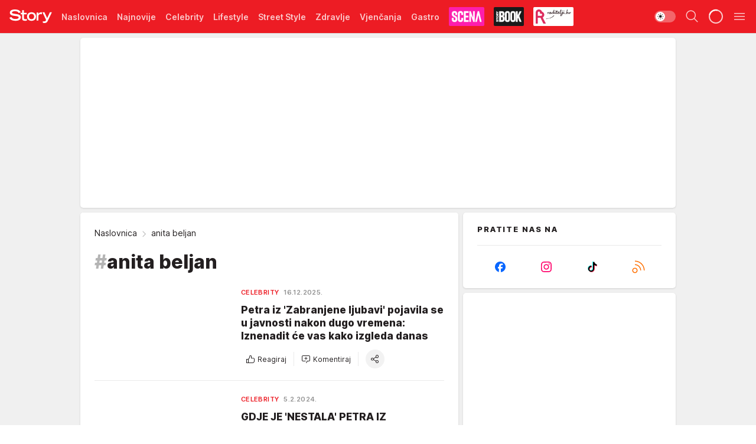

--- FILE ---
content_type: text/html; charset=utf-8
request_url: https://story.hr/tag49270/anita-beljan/1
body_size: 38469
content:
<!DOCTYPE html><html  lang="hr"><head><meta charset="utf-8"><meta name="viewport" content="width=device-width, initial-scale=1"><script type="importmap">{"imports":{"#entry":"/_nuxt/entry.CXkNLPwp.js"}}</script><script data-cfasync="false">(function(w,d,s,l,i){w[l]=w[l]||[];w[l].push({'gtm.start':
            new Date().getTime(),event:'gtm.js'});var f=d.getElementsByTagName(s)[0],
            j=d.createElement(s),dl=l!='dataLayer'?'&l='+l:'';j.async=true;j.src=
            'https://www.googletagmanager.com/gtm.js?id='+i+dl;f.parentNode.insertBefore(j,f);
            })(window,document,'script','dataLayer','GTM-W499LB');</script><script>'use strict';(function(b,t,q,h,c,e,f,r,u,a,v,w,m,k,n,p,l){l=(d,g)=>{m=new URLSearchParams(q.search);m.has(d)?g=m.get(d):b[h]&&b[h].hasOwnProperty(d)&&(g=b[h][d]);return isNaN(+g)?g:+g};l('pjnx',!1)||(b[h]=b[h]||{},b[c]=b[c]||{},b[c][e]=b[c][e]||[],k=d=>{a.b[d]=performance.now();a.b[f](d)},n=(d,g)=>{for(;0<d.length;)g[f](d.shift())},p=()=>{a.p=b[c][e][f];b[c][e][f]=a.s[f].bind(a.s)},a=b["__"+h]={t:l('pjfsto',3E3),m:l('pjfstom',2),s:[()=>{k("s");b[c].pubads().setTargeting('pjpel',a.b)}],f:d=>{a.p&&
                (k('f'+d),b[c][e][f]=a.p,a.p=!1,n(a.s,b[c][e]))},g:()=>{a.p&&p();k('g');a.r=setTimeout(()=>a.f('t'),a.t+a.b.g*a.m)}},b[c][e].shift&&(n(b[c][e],a.s),a.b=[],b[c][e][f](()=>a.g()),p(),k('v'+r)))})(window,document,location,'pubjelly','googletag','cmd','push',4);</script><script src="https://pubjelly.nxjmp.com/a/main/pubjelly.js?key=na" async onerror="__pubjelly.f('e')"></script><link rel="canonical" href="https://story.hr/tag49270/anita-beljan/1"><script>var googletag = googletag || {}; googletag.cmd = googletag.cmd || [];</script><script src="https://securepubads.g.doubleclick.net/tag/js/gpt.js" async></script><title>anita beljan | Story</title><script async data-cfasync="false">window.googletag = window.googletag || {}, window.googletag.cmd = window.googletag.cmd || []; var packs = window.localStorage.getItem("df_packs"), packsParsed = packs && JSON.parse(packs), standardPacks = window.localStorage.getItem("df_sp"), standardPacksParsed = standardPacks && JSON.parse(standardPacks), platforms = window.localStorage.getItem("df_pl"), platformsParsed = platforms && JSON.parse(platforms); if (platformsParsed && platformsParsed.length) for (var i = 0; i < platformsParsed.length; i++)1 === platformsParsed[i] && packsParsed && packsParsed.length ? window.googletag.cmd.push(function () { window.googletag.pubads().setTargeting("defractal", packsParsed) }) : 2 === platformsParsed[i] && packsParsed && packsParsed.length ? (window.midasWidgetTargeting = window.midasWidgetTargeting || {}, window.midasWidgetTargeting.targetings = window.midasWidgetTargeting.targetings || [], window.midasWidgetTargeting.targetings.push({ defractal: packsParsed })) : 3 === platformsParsed[i] && standardPacksParsed && standardPacksParsed.length && window.googletag.cmd.push(function () { window.googletag.pubads().setTargeting("defractal_sp", standardPacksParsed) });</script><script src="https://cdn.mediaoutcast.com/player/1.15.0/js/mov-init.min.js" async></script><script src="https://cdn.krakenoptimize.com/setup/get/2f863dda-7556-4501-1623-08d79f89cf73" async body type="text/javascript" data-cfasync="false"></script><script src="https://cdn.defractal.com/scripts/defractal-6-00660025-AC89-4C70-947B-7856B7E8F450.js" async></script><link rel="stylesheet" href="/_nuxt/entry.CyEtu-Lf.css" crossorigin><link rel="preload" as="font" href="https://static2.story.hr/fonts/Inter.var.woff2" type="font/woff2" crossorigin><link rel="preload" as="font" href="https://static2.story.hr/fonts/icomoon/icons.woff" type="font/woff" crossorigin><link rel="preload" as="image" href="https://static2.story.hr/api/v3/images/212/424/447373?ts=2025-12-16T09:57:31"><link rel="preload" as="image" href="https://static2.story.hr/api/v3/images/288/576/447373?ts=2025-12-16T09:57:31"><link rel="preload" as="image" href="https://static2.story.hr/api/v3/images/212/424/618914?ts=2025-12-26T12:08:33"><link rel="preload" as="image" href="https://static2.story.hr/api/v3/images/212/424/618914?ts=2025-12-26T12:08:33"><link rel="preload" as="image" href="https://static2.story.hr/api/v3/images/212/424/621429?ts=2026-01-20T11:28:50"><link rel="preload" as="image" href="https://static2.story.hr/api/v3/images/212/424/621429?ts=2026-01-20T11:28:50"><link rel="modulepreload" as="script" crossorigin href="/_nuxt/entry.CXkNLPwp.js"><link rel="preload" as="fetch" fetchpriority="low" crossorigin="anonymous" href="/_nuxt/builds/meta/89768f5c-164e-452f-889f-2a2628f6e9ac.json"><script data-cfasync="false">window.gdprAppliesGlobally=true;(function(){function n(e){if(!window.frames[e]){if(document.body&&document.body.firstChild){var t=document.body;var r=document.createElement("iframe");r.style.display="none";r.name=e;r.title=e;t.insertBefore(r,t.firstChild)}else{setTimeout(function(){n(e)},5)}}}function e(r,a,o,s,c){function e(e,t,r,n){if(typeof r!=="function"){return}if(!window[a]){window[a]=[]}var i=false;if(c){i=c(e,n,r)}if(!i){window[a].push({command:e,version:t,callback:r,parameter:n})}}e.stub=true;e.stubVersion=2;function t(n){if(!window[r]||window[r].stub!==true){return}if(!n.data){return}var i=typeof n.data==="string";var e;try{e=i?JSON.parse(n.data):n.data}catch(t){return}if(e[o]){var a=e[o];window[r](a.command,a.version,function(e,t){var r={};r[s]={returnValue:e,success:t,callId:a.callId};n.source.postMessage(i?JSON.stringify(r):r,"*")},a.parameter)}}const smt=window[r];if(typeof smt!=="function"){window[r]=e;if(window.addEventListener){window.addEventListener("message",t,false)}else{window.attachEvent("onmessage",t)}}}e("__uspapi","__uspapiBuffer","__uspapiCall","__uspapiReturn");n("__uspapiLocator");e("__tcfapi","__tcfapiBuffer","__tcfapiCall","__tcfapiReturn");n("__tcfapiLocator");(function(e){var t=document.createElement("link");t.rel="preconnect";t.as="script";var r=document.createElement("link");r.rel="dns-prefetch";r.as="script";var n=document.createElement("link");n.rel="preload";n.as="script";var i=document.createElement("script");i.id="spcloader";i.type="text/javascript";i["async"]=true;i.charset="utf-8";var a="https://sdk.privacy-center.org/"+e+"/loader.js?target="+document.location.hostname;if(window.didomiConfig&&window.didomiConfig.user){var o=window.didomiConfig.user;var s=o.country;var c=o.region;if(s){a=a+"&country="+s;if(c){a=a+"&region="+c}}}t.href="https://sdk.privacy-center.org/";r.href="https://sdk.privacy-center.org/";n.href=a;i.src=a;var d=document.getElementsByTagName("script")[0];d.parentNode.insertBefore(t,d);d.parentNode.insertBefore(r,d);d.parentNode.insertBefore(n,d);d.parentNode.insertBefore(i,d)})("82d80c84-586b-4519-bdef-240ed8c7f096")})();</script><script data-cfasync="false">function scrollDistance(i,n=66){if(!i||"function"!=typeof i)return;let e,o,t,d;window.addEventListener("scroll",function(l){o||(o=window.pageYOffset),window.clearTimeout(e),e=setTimeout(function(){t=window.pageYOffset,i(d=t-o,o,t),o=null,t=null,d=null},n)},!1)}window.didomiOnReady=window.didomiOnReady||[],window.didomiOnReady.push(function(i){i.notice.isVisible()&&scrollDistance(function(n){parseInt(Math.abs(n),10)>198&&i.notice.isVisible()&&i.setUserAgreeToAll()});if(i.notice.isVisible() && window.innerWidth <= 768){document.body.classList.remove("didomi-popup-open","didomi-popup-open-ios")}if(i.notice.isVisible()){document.querySelector(".didomi-popup").addEventListener("click", e=>{console.log(e)})}});</script><script>window.pp_gemius_identifier = 'bPcwtIcOZ7zVqXxezW85QsWoTF51U6w_cCiR3vFWIUD.47';
                function gemius_pending(i) { window[i] = window[i] || function () { var x = window[i + '_pdata'] = window[i + '_pdata'] || []; x[x.length] = arguments; }; };
                gemius_pending('gemius_hit'); gemius_pending('gemius_event'); gemius_pending('gemius_init'); gemius_pending('pp_gemius_hit'); gemius_pending('pp_gemius_event'); gemius_pending('pp_gemius_init');
                (function (d, t) {
                    try {
                        var gt = d.createElement(t), s = d.getElementsByTagName(t)[0], l = 'http' + ((location.protocol == 'https:') ? 's' : ''); gt.setAttribute('async', 'async');
                        gt.setAttribute('defer', 'defer'); gt.src = l + '://gars.hit.gemius.pl/xgemius.js'; s.parentNode.insertBefore(gt, s);
                    } catch (e) { }
                })(document, 'script');</script><script data-cfasync="false">(function() {
                window.dm=window.dm||{AjaxData:[]};
                window.dm.AjaxEvent=function(et,d,ssid,ad){
                dm.AjaxData.push({et:et,d:d,ssid:ssid,ad:ad});
                if(typeof window.DotMetricsObj != 'undefined') {DotMetricsObj.onAjaxDataUpdate();}
                };
                var d=document,
                h=d.getElementsByTagName('head')[0],
                s=d.createElement('script');
                s.type='text/javascript';
                s.async=true; s.src='https://script.dotmetrics.net/door.js?id=541';
                h.appendChild(s);
                }());</script><script>(function(){var dbpr=100;if(Math.random()*100>100-dbpr){var d="dbbRum",w=window,o=document,a=addEventListener,scr=o.createElement("script");scr.async=!0;w[d]=w[d]||[];w[d].push(["presampling",dbpr]);["error","unhandledrejection"].forEach(function(t){a(t,function(e){w[d].push([t,e])});});scr.src="https://cdn.debugbear.com/MwSV4GvShnZL.js";o.head.appendChild(scr);}})()</script><meta name="title" content="anita beljan"><meta hid="description" name="description" content="Story.hr je multimedijski portal koji nudi sadržaje vezane uz domaće i strane celebrityje"><meta hid="robots" property="robots" content="max-image-preview:large"><meta hid="og:type" property="og:type" content="website"><meta hid="og:title" property="og:title" content="anita beljan"><meta hid="og:description" property="og:description" content="Story.hr je multimedijski portal koji nudi sadržaje vezane uz domaće i strane celebrityje"><meta hid="og:image" property="og:image" content="https://story.hr/img/share/storyhr.png"><meta hid="og:url" property="og:url" content="https://story.hr/tag49270/anita-beljan/1"><meta hid="twitter:card" name="twitter:card" content="summary_large_image"><meta hid="twitter:title" name="twitter:title" content="anita beljan"><meta hid="twitter:description" name="twitter:description" content="Story 2024"><meta hid="twitter:image" name="twitter:image" content="https://story.hr/img/share/storyhr.png"><meta hid="twitter.url" name="twitter.url" content="https://story.hr/tag49270/anita-beljan/1"><link rel="icon" type="image/svg+xml" href="/favicons/storyhr/icon.svg" sizes="any"><link rel="icon" type="image/png" href="/favicons/storyhr/favicon-32x32.png" sizes="32x32"><link rel="icon" type="image/png" href="/favicons/storyhr/favicon-128x128.png" sizes="128x128"><link rel="apple-touch-icon" type="image/png" href="/favicons/storyhr/favicon-180x180.png" sizes="180x180"><link rel="icon" type="image/png" href="/favicons/storyhr/favicon-192x192.png" sizes="192x192"><link rel="icon" type="image/png" href="/favicons/storyhr/favicon-512x512.png" sizes="512x512"><link rel="alternate" hreflang="sr" href="https://story.hr/tag49270/anita-beljan/1"><link rel="alternate" type="application/rss+xml" title="RSS feed for Naslovna" href="https://story.hr/rss/2/Naslovnica"><link rel="alternate" type="application/rss+xml" title="RSS feed for Celebrity" href="https://story.hr/rss/Celebrity"><link rel="alternate" type="application/rss+xml" title="RSS feed for Lifestyle" href="https://story.hr/rss/life-and-style"><link rel="alternate" type="application/rss+xml" title="RSS feed for Street Style" href="https://story.hr/rss/Street-Style"><link rel="alternate" type="application/rss+xml" title="RSS feed for Zdravlje" href="https://story.hr/rss/zdravlje"><link rel="alternate" type="application/rss+xml" title="RSS feed for Vjenčanja" href="https://story.hr/rss/Vjencanja"><link rel="alternate" type="application/rss+xml" title="RSS feed for Gastro" href="https://story.hr/rss/Gastro"><link rel="alternate" type="application/rss+xml" title="RSS feed for Roditelji" href="https://story.hr/rss/roditelji"><link rel="alternate" type="application/rss+xml" title="RSS feed for StoryBOOK" href="https://story.hr/rss/storybook"><link rel="alternate" type="application/rss+xml" title="RSS feed for Smartlife" href="https://story.hr/rss/Smartlife"><script type="module" src="/_nuxt/entry.CXkNLPwp.js" crossorigin></script></head><body><div id="__nuxt"><div><div class="main light storyhr" style=""><!----><header class="header"><div class="container"><div class="header__content_wrap"><div class="header__content"><div class="header-logo"><a href="/" class="" title="Story"><div class="header-logo__wrap"><svg class="logo-dimensions header-logo__image"><use xlink:href="/img/logo/storyhr.svg?v=28112025#logo-light"></use></svg><span class="header-logo__span">Story</span></div></a></div><nav class="header-navigation"><div class="header-navigation__wrap"><ul class="header-navigation__list"><!--[--><li class="js_item_2 header-navigation__list-item"><a href="/" class="has-no-background"><span style=""><!----><span>Naslovnica</span></span></a><!----></li><li class="js_item_50 header-navigation__list-item"><a href="/Najnovije" class="has-no-background"><span style=""><!----><span>Najnovije</span></span></a><!----></li><li class="js_item_18 header-navigation__list-item"><a href="/Celebrity" class="has-no-background"><span style=""><!----><span>Celebrity</span></span></a><!----></li><li class="js_item_225 header-navigation__list-item"><a href="/life-and-style" class="has-no-background"><span style=""><!----><span>Lifestyle</span></span></a><!----></li><li class="js_item_212 header-navigation__list-item"><a href="/Street-Style" class="has-no-background"><span style=""><!----><span>Street Style</span></span></a><!----></li><li class="js_item_231 header-navigation__list-item"><a href="/zdravlje" class="has-no-background"><span style=""><!----><span>Zdravlje</span></span></a><!----></li><li class="js_item_23 header-navigation__list-item"><a href="/Vjencanja" class="has-no-background"><span style=""><!----><span>Vjenčanja</span></span></a><!----></li><li class="js_item_272 header-navigation__list-item"><a href="/Gastro" class="has-no-background"><span style=""><!----><span>Gastro</span></span></a><!----></li><li class="js_item_269 header-navigation__list-item"><a class="is-custom" href="https://scena.story.hr/" target="_blank" rel="noopener"><span style="background-color:#FD1EAD;color:transparent;"><img src="https://static2.story.hr/api/v3/staticimages/nav-scena.png" alt="Scena"><!----></span></a><!----></li><li class="js_item_305 header-navigation__list-item"><a href="/storybook" class="is-custom is-custom-text"><span style="background-color:#1A1A1A;color:transparent;"><img src="https://static2.story.hr/api/v3/staticimages/logo-nav-storybook3x.png" alt="Storybook"><!----></span></a><!----></li><li class="js_item_286 header-navigation__list-item"><a href="/roditelji" class="is-custom is-custom-text"><span style="background-color:#FFFFFF;color:transparent;"><img src="https://static2.story.hr/api/v3/staticimages/logo-nav-roditelji3x.png" alt="Roditelji"><!----></span></a><!----></li><li class="js_item_283 header-navigation__list-item"><a href="/Smartlife" class="is-custom is-custom-text"><span style="background-color:#140322;color:transparent;"><img src="https://static2.story.hr/api/v3/staticimages/logo-nav-smartlife3x.png" alt="Smartlife"><!----></span></a><!----></li><li class="js_item_271 header-navigation__list-item"><a href="/Pretplata" class="has-no-background"><span style=""><!----><span>Pretplata</span></span></a><!----></li><!--]--></ul></div><span class="is-hidden header-navigation__list-item is-view-more">Još <i class="icon-overflow-menu--vertical view-more-icon" aria-hidden="true"></i><ul class="is-hidden header-subnavigation__children"><!--[--><!--]--></ul></span><!--[--><!--]--></nav><div class="header-extra"><div class="theme-toggle theme-toggle--light"><div class="icon-wrap icon-wrap_light"><i class="icon icon-light--filled" aria-hidden="true"></i></div><div class="icon-wrap icon-wrap_asleep"><i class="icon icon-asleep--filled" aria-hidden="true"></i></div></div><div class="header-extra__icon"><i class="icon-search" aria-hidden="true"></i><div class="header-search"><div class="header-search-wrap"><form><input type="text" class="input" placeholder=" Pretraži Story"><!----></form><div class="header-search__close"><i aria-hidden="true" class="icon icon-close"></i></div></div></div></div><div class="header-extra__icon" style="display:none;"><i class="icon-headphones-custom" aria-hidden="true"></i></div><!--[--><div class="header-extra__icon isSpinner"><div class="spinner" data-v-eba6742f></div></div><!--]--><div class="header-extra__icon" style="display:none;"><i class="icon-notification" aria-hidden="true"></i></div><div class="header-extra__icon header-extra__menu"><i class="icon-menu" aria-hidden="true"></i></div><div class="navigation-drawer" style="right:-100%;"><div class="navigation-drawer__header"><div class="navigation-drawer__logo"><svg class="navigation-drawer__logo_image"><use xlink:href="/img/logo/storyhr.svg?v=28112025#logo-drawer-light"></use></svg></div><div class="navigation-drawer__close"><i class="icon-close" aria-hidden="true"></i></div></div><div class="navigation-drawer__tabs"><span class="is-active">Kategorije</span><span class="">Ostalo</span></div><!----><div class="navigation-drawer__footer"><ul class="social-menu__list"><!--[--><li class="social-menu__list-item"><a href="https://www.facebook.com/Story.hr/" target="_blank" rel="noopener" aria-label="Facebook"><i class="icon-logo--facebook social-menu__list-icon" aria-hidden="true"></i></a></li><li class="social-menu__list-item"><a href="https://www.instagram.com/story.hr/" target="_blank" rel="noopener" aria-label="Instagram"><i class="icon-logo--instagram social-menu__list-icon" aria-hidden="true"></i></a></li><li class="social-menu__list-item"><a href="https://www.tiktok.com/@storyhrvatska" target="_blank" rel="noopener" aria-label="TikTok"><i class="icon-logo--tiktok social-menu__list-icon" aria-hidden="true"></i></a></li><li class="social-menu__list-item"><a href="https://story.hr/rss-feed" target="_blank" rel="noopener" aria-label="RSS"><i class="icon-logo--rss social-menu__list-icon" aria-hidden="true"></i></a></li><!--]--></ul></div></div></div></div></div></div></header><!--[--><!--]--><div class="generic-page" data-v-b527da3b><div class="main-container wallpaper-helper" data-v-b527da3b><!--[--><!----><div class="wallpaper-wrapper"><div class="container"><div id="wallpaper-left" class="wallpaper-left wallpaper-watch"></div><div id="wallpaper-right" class="wallpaper-right wallpaper-watch"></div></div></div><div class="main_wrapper"><div class="container"><div id="wallpaper-top" class="wallpaper-top"></div></div><!--[--><!--[--><!----><!--]--><!--[--><div class="generic-component" data-v-a6cdc878><div class="container" data-v-a6cdc878><!--[--><div class="generic-component" data-v-a6cdc878><div class="container placeholder250px hasTopMargin" data-v-a6cdc878><div class="gpt-ad-banner"><div position="0" lazy="false"></div></div></div></div><div class="generic-component" data-v-a6cdc878><div class="is-main" data-v-a6cdc878><div class="is-main is-content" data-v-1df6af20><div class="full-width" data-v-1df6af20><div class="sticky-scroll-container isSticky" data-v-1df6af20><!--[--><!--[--><div class="generic-component" data-v-1df6af20 data-v-a6cdc878><div class="archive-acl is-tag-archive" data-v-a6cdc878 data-v-e790c2ad><div class="c-list-feed" data-v-e790c2ad><div class="news-feed" data-v-e790c2ad data-v-8cf1da25><!--[--><div class="tag-description-header" data-v-e790c2ad><div class="breadcrumbs-wrap isArchiveBreadcrumbs" data-v-e790c2ad data-v-77f0710d><div class="breadcrumbs" data-v-77f0710d><a href="/" class="breadcrumbs-link" data-v-77f0710d>Naslovnica</a><!--[--><div class="breadcrumbs-icon-container" data-v-77f0710d><i class="icon-chevron--right" aria-hidden="true" data-v-77f0710d></i><span class="breadcrumbs-title" data-v-77f0710d>anita beljan</span></div><!--]--></div></div><span class="archive-hash" data-v-e790c2ad>#</span><h1 class="archive-title" data-v-e790c2ad>anita beljan</h1></div><!--]--><div class="" data-v-8cf1da25><!--[--><!--[--><!----><div class="feed-list-item" data-v-8cf1da25><!----><div class="card card-wrap type-news-card-c is-compact" is-archive-date="false" data-v-8cf1da25 data-v-28e672be><a href="/Celebrity/a384115/petra-iz-zabranjene-ljubavi-anita-berisha-u-javnosti-nakon-dugo-vremena.html" class="card-link" rel="rel"><!--[--><!--[--><!--]--><div class="card-content"><div class="card-text-content"><!--[--><div class="card-labels-wrap" data-v-28e672be><div class="card-labels" data-v-28e672be data-v-6ed27fdc><!----><!----><!----><!----><!----><!----><!----><!----><div class="is-secondary card-label card-label-wrap" data-v-6ed27fdc data-v-d3a173a3><!----><!----><span class="label-text" data-v-d3a173a3>Celebrity</span></div><div class="is-secondary-alt card-label card-label-wrap" data-v-6ed27fdc data-v-d3a173a3><!----><!----><span class="label-text" data-v-d3a173a3>16.12.2025.</span></div><!----></div></div><!--]--><!--[--><div class="card-title" data-v-28e672be><!----><h2 class="title" data-v-28e672be>Petra iz &#39;Zabranjene ljubavi&#39; pojavila se u javnosti nakon dugo vremena: Iznenadit će vas kako izgleda danas</h2></div><!--]--><!--[--><!--]--><!--[--><!--]--><!--[--><div class="card-engagement-bar card-engagement-bar-wrap" data-v-28e672be><div class="card-engagement-bar__left"><div role="button" class="btn"><i class="icon-thumbs-up"></i><!----><!----><!----><!--[-->Reagiraj<!--]--></div><!----><div class="card-divider card-divider-wrap"></div><div role="button" class="btn"><!--[--><i class="icon-add-comment"></i><span class="text-add-comment">Komentiraj</span><!--]--></div></div><div class="card-engagement-bar__right"><div class="card-divider card-divider-wrap"></div><span role="button" aria-label="share" class="btn--round"><i class="icon-share"></i></span><!----></div></div><!--]--></div><!--[--><div class="card-multimedia__content" data-v-28e672be><div class="card-labels" data-v-28e672be data-v-6ed27fdc><!----><!----><!----><!----><!----><!----><!----><!----><!----><!----><!----></div><div class="card-multimedia card-multimedia-wrap" is-small="false" data-v-28e672be data-v-78850fa8><!--[--><!--[--><figure class="" data-v-78850fa8><div class="card-image-container" data-v-78850fa8 data-v-ecf0a92a><picture class="" data-v-ecf0a92a><!--[--><source media="(max-width: 1023px)" srcset="https://static2.story.hr/api/v3/images/212/424/447373?ts=2025-12-16T09:57:31" data-v-ecf0a92a><source media="(min-width: 1024px)" srcset="https://static2.story.hr/api/v3/images/288/576/447373?ts=2025-12-16T09:57:31" data-v-ecf0a92a><!--]--><img src="https://static2.story.hr/api/v3/images/212/424/447373?ts=2025-12-16T09:57:31" srcset="https://static2.story.hr/api/v3/images/212/424/447373?ts=2025-12-16T09:57:31" alt="Anita Berisha" class="" style="" data-v-ecf0a92a></picture></div><div class="multimedia-icon-wrapper" data-v-78850fa8><!----><!----></div><!----></figure><!--]--><!--]--></div></div><!--]--></div><!----><!--]--></a><!--[--><!--]--><!----></div></div><!--[--><!----><!--]--><!--]--><!--[--><!----><div class="feed-list-item" data-v-8cf1da25><div class="card-divider card-divider-wrap card-divider" data-v-8cf1da25 data-v-49e31b96></div><div class="card card-wrap type-news-card-c is-compact" is-archive-date="false" data-v-8cf1da25 data-v-28e672be><a href="/Celebrity/a285031/Gdje-je-danas-Anita-Berisha.html" class="card-link" rel="rel"><!--[--><!--[--><!--]--><div class="card-content"><div class="card-text-content"><!--[--><div class="card-labels-wrap" data-v-28e672be><div class="card-labels" data-v-28e672be data-v-6ed27fdc><!----><!----><!----><!----><!----><!----><!----><!----><div class="is-secondary card-label card-label-wrap" data-v-6ed27fdc data-v-d3a173a3><!----><!----><span class="label-text" data-v-d3a173a3>Celebrity</span></div><div class="is-secondary-alt card-label card-label-wrap" data-v-6ed27fdc data-v-d3a173a3><!----><!----><span class="label-text" data-v-d3a173a3>5.2.2024.</span></div><!----></div></div><!--]--><!--[--><div class="card-title" data-v-28e672be><!----><h2 class="title" data-v-28e672be>GDJE JE &#39;NESTALA&#39; PETRA IZ &#39;ZABRANJENE LJUBAVI&#39;? Danas ima drugo prezime, a u javnosti se ne pojavljuje</h2></div><!--]--><!--[--><!--]--><!--[--><!--]--><!--[--><div class="card-engagement-bar card-engagement-bar-wrap" data-v-28e672be><div class="card-engagement-bar__left"><div role="button" class="btn"><i class="icon-thumbs-up"></i><!----><!----><!----><!--[-->Reagiraj<!--]--></div><!----><div class="card-divider card-divider-wrap"></div><div role="button" class="btn"><!--[--><i class="icon-add-comment"></i><span class="text-add-comment">Komentiraj</span><!--]--></div></div><div class="card-engagement-bar__right"><div class="card-divider card-divider-wrap"></div><span role="button" aria-label="share" class="btn--round"><i class="icon-share"></i></span><!----></div></div><!--]--></div><!--[--><div class="card-multimedia__content" data-v-28e672be><div class="card-labels" data-v-28e672be data-v-6ed27fdc><!----><!----><!----><!----><!----><!----><!----><!----><!----><!----><!----></div><div class="card-multimedia card-multimedia-wrap" is-small="false" data-v-28e672be data-v-78850fa8><!--[--><!--[--><figure class="" data-v-78850fa8><div class="card-image-container" data-v-78850fa8 data-v-ecf0a92a><picture class="" data-v-ecf0a92a><!--[--><source media="(max-width: 1023px)" srcset="https://static2.story.hr/api/v3/images/960/1920/437270?ts=2024-02-05T12:22:31" data-v-ecf0a92a><source media="(min-width: 1024px)" srcset="https://static2.story.hr/api/v3/images/960/1920/437270?ts=2024-02-05T12:22:31" data-v-ecf0a92a><!--]--><img src="https://static2.story.hr/api/v3/images/960/1920/437270?ts=2024-02-05T12:22:31" srcset="https://static2.story.hr/api/v3/images/960/1920/437270?ts=2024-02-05T12:22:31" alt="anita berisha" class="" loading="lazy" style="" data-v-ecf0a92a></picture></div><div class="multimedia-icon-wrapper" data-v-78850fa8><!----><div class="no-label-text card-label card-label-wrap card-label-wrap has-icon is-photo" data-v-78850fa8 data-v-d3a173a3><!----><i class="icon-camera" data-v-d3a173a3></i><!----></div></div><!----></figure><!--]--><!--]--></div></div><!--]--></div><!----><!--]--></a><!--[--><!--]--><!----></div></div><!--[--><!----><!--]--><!--]--><!--[--><!----><div class="feed-list-item" data-v-8cf1da25><div class="card-divider card-divider-wrap card-divider" data-v-8cf1da25 data-v-49e31b96></div><div class="card card-wrap type-news-card-c is-compact" is-archive-date="false" data-v-8cf1da25 data-v-28e672be><a href="/Celebrity/a269396/Kako-danas-izgleda-Anita-Berisha-Petra-iz-Zabranjene-ljubavi.html" class="card-link" rel="rel"><!--[--><!--[--><!--]--><div class="card-content"><div class="card-text-content"><!--[--><div class="card-labels-wrap" data-v-28e672be><div class="card-labels" data-v-28e672be data-v-6ed27fdc><!----><!----><!----><!----><!----><!----><!----><!----><div class="is-secondary card-label card-label-wrap" data-v-6ed27fdc data-v-d3a173a3><!----><!----><span class="label-text" data-v-d3a173a3>Celebrity</span></div><div class="is-secondary-alt card-label card-label-wrap" data-v-6ed27fdc data-v-d3a173a3><!----><!----><span class="label-text" data-v-d3a173a3>24.9.2023.</span></div><!----></div></div><!--]--><!--[--><div class="card-title" data-v-28e672be><!----><h2 class="title" data-v-28e672be>PROCURILA NOVA FOTKA PETRE IZ ZABRANJENE LJUBAVI: Odustala od glume, povukla se iz javnosti i živi drugačiji život</h2></div><!--]--><!--[--><!--]--><!--[--><!--]--><!--[--><div class="card-engagement-bar card-engagement-bar-wrap" data-v-28e672be><div class="card-engagement-bar__left"><div role="button" class="btn"><i class="icon-thumbs-up"></i><!----><!----><!----><!--[-->Reagiraj<!--]--></div><!----><div class="card-divider card-divider-wrap"></div><div role="button" class="btn"><!--[--><i class="icon-add-comment"></i><span class="text-add-comment">Komentiraj</span><!--]--></div></div><div class="card-engagement-bar__right"><div class="card-divider card-divider-wrap"></div><span role="button" aria-label="share" class="btn--round"><i class="icon-share"></i></span><!----></div></div><!--]--></div><!--[--><div class="card-multimedia__content" data-v-28e672be><div class="card-labels" data-v-28e672be data-v-6ed27fdc><!----><!----><!----><!----><!----><!----><!----><!----><!----><!----><!----></div><div class="card-multimedia card-multimedia-wrap" is-small="false" data-v-28e672be data-v-78850fa8><!--[--><!--[--><figure class="" data-v-78850fa8><div class="card-image-container" data-v-78850fa8 data-v-ecf0a92a><picture class="" data-v-ecf0a92a><!--[--><source media="(max-width: 1023px)" srcset="https://static2.story.hr/api/v3/images/212/424/422306?ts=2025-11-03T10:00:44" data-v-ecf0a92a><source media="(min-width: 1024px)" srcset="https://static2.story.hr/api/v3/images/288/576/422306?ts=2025-11-03T10:00:44" data-v-ecf0a92a><!--]--><img src="https://static2.story.hr/api/v3/images/212/424/422306?ts=2025-11-03T10:00:44" srcset="https://static2.story.hr/api/v3/images/212/424/422306?ts=2025-11-03T10:00:44" alt="Mario Valentić objavio fotografiju s Anitom Berishom" class="" loading="lazy" style="" data-v-ecf0a92a></picture></div><div class="multimedia-icon-wrapper" data-v-78850fa8><!----><div class="no-label-text card-label card-label-wrap card-label-wrap has-icon is-photo" data-v-78850fa8 data-v-d3a173a3><!----><i class="icon-camera" data-v-d3a173a3></i><!----></div></div><!----></figure><!--]--><!--]--></div></div><!--]--></div><!----><!--]--></a><!--[--><!--]--><!----></div></div><!--[--><!----><!--]--><!--]--><!--]--></div><!--[--><!--]--><div class="pagination" data-v-8cf1da25><!----></div><!--[--><!--]--></div></div></div></div><!--]--><!--]--></div></div></div><div class="is-sidebar" data-v-1d5f7d48><div class="scroll-reference-start isSticky" data-v-1d5f7d48><!--[--><div class="generic-component" data-v-1d5f7d48 data-v-a6cdc878><div class="social-channels" data-v-a6cdc878 data-v-e8f6075f><div class="social-channels-header" data-v-e8f6075f><span class="social-channels-title" data-v-e8f6075f>Pratite nas na</span></div><ul class="social-channels-list" data-v-e8f6075f><!--[--><li class="social-channels-list-item" data-v-e8f6075f><a href="https://www.facebook.com/Story.hr/" target="_blank" rel="noopener" aria-label="Facebook" data-v-e8f6075f><svg viewBox="0 0 24 24" class="icon" data-v-e8f6075f><use xlink:href="/img/sprite-shares-02042025.svg#channel-facebook-light" data-v-e8f6075f></use></svg></a></li><li class="social-channels-list-item" data-v-e8f6075f><a href="https://www.instagram.com/story.hr/" target="_blank" rel="noopener" aria-label="Instagram" data-v-e8f6075f><svg viewBox="0 0 24 24" class="icon" data-v-e8f6075f><use xlink:href="/img/sprite-shares-02042025.svg#channel-instagram-light" data-v-e8f6075f></use></svg></a></li><li class="social-channels-list-item" data-v-e8f6075f><a href="https://www.tiktok.com/@storyhrvatska" target="_blank" rel="noopener" aria-label="TikTok" data-v-e8f6075f><svg viewBox="0 0 24 24" class="icon" data-v-e8f6075f><use xlink:href="/img/sprite-shares-02042025.svg#channel-tiktok-light" data-v-e8f6075f></use></svg></a></li><li class="social-channels-list-item" data-v-e8f6075f><a href="https://story.hr/rss-feed" target="_blank" rel="noopener" aria-label="RSS" data-v-e8f6075f><svg viewBox="0 0 24 24" class="icon" data-v-e8f6075f><use xlink:href="/img/sprite-shares-02042025.svg#channel-rss-light" data-v-e8f6075f></use></svg></a></li><!--]--></ul></div></div><div class="generic-component" data-v-1d5f7d48 data-v-a6cdc878><div class="container placeholder600px" data-v-a6cdc878><div class="gpt-ad-banner"><div position="0" lazy="false"></div></div></div></div><div class="generic-component" data-v-1d5f7d48 data-v-a6cdc878><div class="tabbed-content" data-v-a6cdc878 data-v-16fa1663><div class="tabs-container" data-v-16fa1663><!--[--><div class="is-active tab" data-v-16fa1663>Najčitanije</div><div class="tab" data-v-16fa1663>Najnovije</div><!--]--></div><div class="tab-contents-container" data-v-16fa1663><!--[--><div class="is-active tab-content" data-v-16fa1663><div class="news-list-1x-no-spacing" show-engagement-bar="false" is-standalone-widget="false" data-v-16fa1663 data-v-bf75dca6><div class="no-padding" data-v-bf75dca6 data-v-8cf1da25><!----><div class="" data-v-8cf1da25><!--[--><!--[--><!----><div class="feed-list-item" data-v-8cf1da25><!----><div class="card card-wrap type-news-card-c" is-archive-date="false" data-v-8cf1da25 data-v-28e672be><a href="/Celebrity/a386721/domaci-pjevac-jure-brkljaca-zavrsio-u-bolnici.html" class="card-link" rel="rel"><!--[--><!--[--><!--]--><div class="card-content"><div class="card-text-content"><!--[--><div class="card-labels-wrap" data-v-28e672be><div class="card-labels" data-v-28e672be data-v-6ed27fdc><!----><!----><!----><!----><!----><!----><!----><!----><div class="is-secondary card-label card-label-wrap" data-v-6ed27fdc data-v-d3a173a3><!----><!----><span class="label-text" data-v-d3a173a3>OPERACIJA</span></div><!----><!----></div></div><!--]--><!--[--><div class="card-title" data-v-28e672be><!----><h2 class="title isTitleLighter" data-v-28e672be>Mjesec dana nakon neopisive sreće u obitelji: Domaći pjevač završio u bolnici</h2></div><!--]--><!--[--><!--]--><!--[--><!--]--><!----></div><!--[--><div class="card-multimedia__content" data-v-28e672be><!----><div class="card-multimedia card-multimedia-wrap is-sidebar" is-small="true" data-v-28e672be data-v-78850fa8><!--[--><!--[--><figure class="" data-v-78850fa8><div class="card-image-container" data-v-78850fa8 data-v-ecf0a92a><picture class="" data-v-ecf0a92a><!--[--><source media="(max-width: 1023px)" srcset="https://static2.story.hr/api/v3/images/212/424/618914?ts=2025-12-26T12:08:33" data-v-ecf0a92a><source media="(min-width: 1024px)" srcset="https://static2.story.hr/api/v3/images/212/424/618914?ts=2025-12-26T12:08:33" data-v-ecf0a92a><!--]--><img src="https://static2.story.hr/api/v3/images/212/424/618914?ts=2025-12-26T12:08:33" srcset="https://static2.story.hr/api/v3/images/212/424/618914?ts=2025-12-26T12:08:33" alt="Jure Brkljača" class="" style="" data-v-ecf0a92a></picture></div><div class="multimedia-icon-wrapper" data-v-78850fa8><!----><!----></div><!----></figure><!--]--><!--]--></div></div><!--]--></div><!----><!--]--></a><!--[--><!--]--><!----></div></div><!--[--><!----><!--]--><!--]--><!--[--><!----><div class="feed-list-item" data-v-8cf1da25><div class="card-divider card-divider-wrap card-divider" data-v-8cf1da25 data-v-49e31b96></div><div class="card card-wrap type-news-card-c" is-archive-date="false" data-v-8cf1da25 data-v-28e672be><a href="/Celebrity/a386369/jadranka-djokic-proslavila-45-rodjendan.html" class="card-link" rel="rel"><!--[--><!--[--><!--]--><div class="card-content"><div class="card-text-content"><!--[--><div class="card-labels-wrap" data-v-28e672be><div class="card-labels" data-v-28e672be data-v-6ed27fdc><!----><!----><!----><!----><!----><!----><!----><!----><div class="is-secondary card-label card-label-wrap" data-v-6ed27fdc data-v-d3a173a3><!----><!----><span class="label-text" data-v-d3a173a3>OMILJENA GLUMICA</span></div><!----><!----></div></div><!--]--><!--[--><div class="card-title" data-v-28e672be><!----><h2 class="title isTitleLighter" data-v-28e672be>Riješila se svog zaštitnog znaka: Ovako danas izgleda sestra Helga iz &#39;Naše male klinike&#39;, mnogi je neće prepoznati</h2></div><!--]--><!--[--><!--]--><!--[--><!--]--><!----></div><!--[--><div class="card-multimedia__content" data-v-28e672be><!----><div class="card-multimedia card-multimedia-wrap is-sidebar" is-small="true" data-v-28e672be data-v-78850fa8><!--[--><!--[--><figure class="" data-v-78850fa8><div class="card-image-container" data-v-78850fa8 data-v-ecf0a92a><picture class="" data-v-ecf0a92a><!--[--><source media="(max-width: 1023px)" srcset="https://static2.story.hr/api/v3/images/212/424/620954?ts=2026-01-14T12:50:13" data-v-ecf0a92a><source media="(min-width: 1024px)" srcset="https://static2.story.hr/api/v3/images/212/424/620954?ts=2026-01-14T12:50:13" data-v-ecf0a92a><!--]--><img src="https://static2.story.hr/api/v3/images/212/424/620954?ts=2026-01-14T12:50:13" srcset="https://static2.story.hr/api/v3/images/212/424/620954?ts=2026-01-14T12:50:13" alt="Jadranka Đokić" class="" loading="lazy" style="" data-v-ecf0a92a></picture></div><div class="multimedia-icon-wrapper" data-v-78850fa8><!----><!----></div><!----></figure><!--]--><!--]--></div></div><!--]--></div><!----><!--]--></a><!--[--><!--]--><!----></div></div><!--[--><!----><!--]--><!--]--><!--[--><!----><div class="feed-list-item" data-v-8cf1da25><div class="card-divider card-divider-wrap card-divider" data-v-8cf1da25 data-v-49e31b96></div><div class="card card-wrap type-news-card-c" is-archive-date="false" data-v-8cf1da25 data-v-28e672be><a href="/Celebrity/a386404/sebastian-popovic-i-supruga-magdalena-cekaju-prvo-dijete.html" class="card-link" rel="rel"><!--[--><!--[--><!--]--><div class="card-content"><div class="card-text-content"><!--[--><div class="card-labels-wrap" data-v-28e672be><div class="card-labels" data-v-28e672be data-v-6ed27fdc><!----><!----><!----><!----><!----><!----><!----><!----><div class="is-secondary card-label card-label-wrap" data-v-6ed27fdc data-v-d3a173a3><!----><!----><span class="label-text" data-v-d3a173a3>STIŽE PRINOVA</span></div><!----><!----></div></div><!--]--><!--[--><div class="card-title" data-v-28e672be><!----><h2 class="title isTitleLighter" data-v-28e672be>Naš glazbenik, sin domaće legende, čeka prvo dijete: &#39;Osjećaj koji se teško može opisati riječima&#39;</h2></div><!--]--><!--[--><!--]--><!--[--><!--]--><!----></div><!--[--><div class="card-multimedia__content" data-v-28e672be><!----><div class="card-multimedia card-multimedia-wrap is-sidebar" is-small="true" data-v-28e672be data-v-78850fa8><!--[--><!--[--><figure class="" data-v-78850fa8><div class="card-image-container" data-v-78850fa8 data-v-ecf0a92a><picture class="" data-v-ecf0a92a><!--[--><source media="(max-width: 1023px)" srcset="https://static2.story.hr/api/v3/images/212/424/472657?ts=2024-11-23T19:54:38" data-v-ecf0a92a><source media="(min-width: 1024px)" srcset="https://static2.story.hr/api/v3/images/212/424/472657?ts=2024-11-23T19:54:38" data-v-ecf0a92a><!--]--><img src="https://static2.story.hr/api/v3/images/212/424/472657?ts=2024-11-23T19:54:38" srcset="https://static2.story.hr/api/v3/images/212/424/472657?ts=2024-11-23T19:54:38" alt="Sebastian Popović" class="" loading="lazy" style="" data-v-ecf0a92a></picture></div><div class="multimedia-icon-wrapper" data-v-78850fa8><!----><!----></div><!----></figure><!--]--><!--]--></div></div><!--]--></div><!----><!--]--></a><!--[--><!--]--><!----></div></div><!--[--><!----><!--]--><!--]--><!--[--><!----><div class="feed-list-item" data-v-8cf1da25><div class="card-divider card-divider-wrap card-divider" data-v-8cf1da25 data-v-49e31b96></div><div class="card card-wrap type-news-card-c" is-archive-date="false" data-v-8cf1da25 data-v-28e672be><a href="/Celebrity/a386667/nove-fotke-blooma-izazvale-odusevljenje-svu-paznju-ukrala-njegova-modna-kombinacija.html" class="card-link" rel="rel"><!--[--><!--[--><!--]--><div class="card-content"><div class="card-text-content"><!--[--><div class="card-labels-wrap" data-v-28e672be><div class="card-labels" data-v-28e672be data-v-6ed27fdc><!----><!----><!----><!----><!----><!----><!----><!----><div class="is-secondary card-label card-label-wrap" data-v-6ed27fdc data-v-d3a173a3><!----><!----><span class="label-text" data-v-d3a173a3>posebna prilika</span></div><!----><!----></div></div><!--]--><!--[--><div class="card-title" data-v-28e672be><!----><h2 class="title isTitleLighter" data-v-28e672be>&#39;Božanstveni&#39;: Nove fotke Blooma izazvale oduševljenje, svu pažnju ukrala njegova modna kombinacija</h2></div><!--]--><!--[--><!--]--><!--[--><!--]--><!----></div><!--[--><div class="card-multimedia__content" data-v-28e672be><!----><div class="card-multimedia card-multimedia-wrap is-sidebar" is-small="true" data-v-28e672be data-v-78850fa8><!--[--><!--[--><figure class="" data-v-78850fa8><div class="card-image-container" data-v-78850fa8 data-v-ecf0a92a><picture class="" data-v-ecf0a92a><!--[--><source media="(max-width: 1023px)" srcset="https://static2.story.hr/api/v3/images/212/424/621230?ts=2026-01-17T17:36:08" data-v-ecf0a92a><source media="(min-width: 1024px)" srcset="https://static2.story.hr/api/v3/images/212/424/621230?ts=2026-01-17T17:36:08" data-v-ecf0a92a><!--]--><img src="https://static2.story.hr/api/v3/images/212/424/621230?ts=2026-01-17T17:36:08" srcset="https://static2.story.hr/api/v3/images/212/424/621230?ts=2026-01-17T17:36:08" alt="bloom tatarinov" class="" loading="lazy" style="" data-v-ecf0a92a></picture></div><div class="multimedia-icon-wrapper" data-v-78850fa8><!----><div class="no-label-text card-label card-label-wrap card-label-wrap has-icon is-photo" data-v-78850fa8 data-v-d3a173a3><!----><i class="icon-camera" data-v-d3a173a3></i><!----></div></div><!----></figure><!--]--><!--]--></div></div><!--]--></div><!----><!--]--></a><!--[--><!--]--><!----></div></div><!--[--><!----><!--]--><!--]--><!--[--><!----><div class="feed-list-item" data-v-8cf1da25><div class="card-divider card-divider-wrap card-divider" data-v-8cf1da25 data-v-49e31b96></div><div class="card card-wrap type-news-card-c" is-archive-date="false" data-v-8cf1da25 data-v-28e672be><a href="/Celebrity/a386524/tereza-kesovija-najavila-kraj-svoje-velike-karijere.html" class="card-link" rel="rel"><!--[--><!--[--><!--]--><div class="card-content"><div class="card-text-content"><!--[--><div class="card-labels-wrap" data-v-28e672be><div class="card-labels" data-v-28e672be data-v-6ed27fdc><!----><!----><!----><!----><!----><!----><!----><!----><div class="is-secondary card-label card-label-wrap" data-v-6ed27fdc data-v-d3a173a3><!----><!----><span class="label-text" data-v-d3a173a3>'boli me'</span></div><!----><!----></div></div><!--]--><!--[--><div class="card-title" data-v-28e672be><!----><h2 class="title isTitleLighter" data-v-28e672be>Tereza Kesovija najavila kraj svoje velike karijere uslijed velikih bolova: Želi se zauvijek oprostiti od publike</h2></div><!--]--><!--[--><!--]--><!--[--><!--]--><!----></div><!--[--><div class="card-multimedia__content" data-v-28e672be><!----><div class="card-multimedia card-multimedia-wrap is-sidebar" is-small="true" data-v-28e672be data-v-78850fa8><!--[--><!--[--><figure class="" data-v-78850fa8><div class="card-image-container" data-v-78850fa8 data-v-ecf0a92a><picture class="" data-v-ecf0a92a><!--[--><source media="(max-width: 1023px)" srcset="https://static2.story.hr/api/v3/images/960/1920/358338?ts=2022-05-03T10:34:31" data-v-ecf0a92a><source media="(min-width: 1024px)" srcset="https://static2.story.hr/api/v3/images/960/1920/358338?ts=2022-05-03T10:34:31" data-v-ecf0a92a><!--]--><img src="https://static2.story.hr/api/v3/images/960/1920/358338?ts=2022-05-03T10:34:31" srcset="https://static2.story.hr/api/v3/images/960/1920/358338?ts=2022-05-03T10:34:31" alt="" class="" loading="lazy" style="" data-v-ecf0a92a></picture></div><div class="multimedia-icon-wrapper" data-v-78850fa8><!----><!----></div><!----></figure><!--]--><!--]--></div></div><!--]--></div><!----><!--]--></a><!--[--><!--]--><!----></div></div><!--[--><!----><!--]--><!--]--><!--]--></div><!--[--><!--]--><!--[--><!--]--><!--[--><a href="/Najcitanije-vesti" class="btn btn--full btn--prim" data-v-bf75dca6><span data-v-bf75dca6>Sve najčitanije vijesti </span></a><!--]--></div></div></div><div class="tab-content" data-v-16fa1663><div class="news-list-1x-no-spacing" show-engagement-bar="false" is-standalone-widget="false" data-v-16fa1663 data-v-bf75dca6><div class="no-padding" data-v-bf75dca6 data-v-8cf1da25><!--[--><!----><!--]--><div class="" data-v-8cf1da25><!--[--><!--[--><!----><div class="feed-list-item" data-v-8cf1da25><!----><div class="card card-wrap type-news-card-c" is-archive-date="false" data-v-8cf1da25 data-v-28e672be><a href="/life-and-style/beauty/a386813/beauty-hair-expo-zagreb-2026-na-zagrebackom-velesajmu.html" class="card-link" rel="rel"><!--[--><!--[--><!--]--><div class="card-content"><div class="card-text-content"><!--[--><div class="card-labels-wrap" data-v-28e672be><div class="card-labels" data-v-28e672be data-v-6ed27fdc><!----><!----><!----><!----><!----><!----><!----><!----><div class="is-secondary card-label card-label-wrap" data-v-6ed27fdc data-v-d3a173a3><!----><!----><span class="label-text" data-v-d3a173a3>Beauty</span></div><!----><!----></div></div><!--]--><!--[--><div class="card-title" data-v-28e672be><!----><h2 class="title isTitleLighter" data-v-28e672be>Beauty&amp;Hair Expo Zagreb 2026.: Najljepši vikend za početak godine</h2></div><!--]--><!--[--><!--]--><!--[--><!--]--><!----></div><!--[--><div class="card-multimedia__content" data-v-28e672be><!----><div class="card-multimedia card-multimedia-wrap is-sidebar" is-small="true" data-v-28e672be data-v-78850fa8><!--[--><!--[--><figure class="" data-v-78850fa8><div class="card-image-container" data-v-78850fa8 data-v-ecf0a92a><picture class="" data-v-ecf0a92a><!--[--><source media="(max-width: 1023px)" srcset="https://static2.story.hr/api/v3/images/212/424/621429?ts=2026-01-20T11:28:50" data-v-ecf0a92a><source media="(min-width: 1024px)" srcset="https://static2.story.hr/api/v3/images/212/424/621429?ts=2026-01-20T11:28:50" data-v-ecf0a92a><!--]--><img src="https://static2.story.hr/api/v3/images/212/424/621429?ts=2026-01-20T11:28:50" srcset="https://static2.story.hr/api/v3/images/212/424/621429?ts=2026-01-20T11:28:50" alt="Beauty &amp; Hair Expo Zagreb 2026" class="" style="" data-v-ecf0a92a></picture></div><div class="multimedia-icon-wrapper" data-v-78850fa8><!----><!----></div><!----></figure><!--]--><!--]--></div></div><!--]--></div><!----><!--]--></a><!--[--><!--]--><!----></div></div><!--[--><!----><!--]--><!--]--><!--[--><!----><div class="feed-list-item" data-v-8cf1da25><div class="card-divider card-divider-wrap card-divider" data-v-8cf1da25 data-v-49e31b96></div><div class="card card-wrap type-news-card-c" is-archive-date="false" data-v-8cf1da25 data-v-28e672be><a href="/roditelji/za-mame-i-tate/a386879/majka-sedmero-djece-sa-150-unuka-i-50-prapraunuka-rodila-8-prije-21-godine.html" class="card-link" rel="rel"><!--[--><!--[--><!--]--><div class="card-content"><div class="card-text-content"><!--[--><div class="card-labels-wrap" data-v-28e672be><div class="card-labels" data-v-28e672be data-v-6ed27fdc><!----><!----><!----><!----><!----><!----><!----><!----><div class="is-secondary category-color-roditelji card-label card-label-wrap" data-v-6ed27fdc data-v-d3a173a3><!----><!----><span class="label-text" data-v-d3a173a3>Za mame i tate</span></div><!----><!----></div></div><!--]--><!--[--><div class="card-title" data-v-28e672be><!----><h2 class="title isTitleLighter" data-v-28e672be>Prije 21. rođendana rodila 5 djece: Majka ima 150 unuka i 50 prapraunuka</h2></div><!--]--><!--[--><!--]--><!--[--><!--]--><!----></div><!--[--><div class="card-multimedia__content" data-v-28e672be><!----><div class="card-multimedia card-multimedia-wrap is-sidebar" is-small="true" data-v-28e672be data-v-78850fa8><!--[--><!--[--><figure class="" data-v-78850fa8><div class="card-image-container" data-v-78850fa8 data-v-ecf0a92a><picture class="" data-v-ecf0a92a><!--[--><source media="(max-width: 1023px)" srcset="https://static2.story.hr/api/v3/images/212/424/621497?ts=2026-01-20T15:32:27" data-v-ecf0a92a><source media="(min-width: 1024px)" srcset="https://static2.story.hr/api/v3/images/212/424/621497?ts=2026-01-20T15:32:27" data-v-ecf0a92a><!--]--><img src="https://static2.story.hr/api/v3/images/212/424/621497?ts=2026-01-20T15:32:27" srcset="https://static2.story.hr/api/v3/images/212/424/621497?ts=2026-01-20T15:32:27" alt="margie.jpg" class="" loading="lazy" style="" data-v-ecf0a92a></picture></div><div class="multimedia-icon-wrapper" data-v-78850fa8><!----><!----></div><!----></figure><!--]--><!--]--></div></div><!--]--></div><!----><!--]--></a><!--[--><!--]--><!----></div></div><!--[--><!----><!--]--><!--]--><!--[--><!----><div class="feed-list-item" data-v-8cf1da25><div class="card-divider card-divider-wrap card-divider" data-v-8cf1da25 data-v-49e31b96></div><div class="card card-wrap type-news-card-c" is-archive-date="false" data-v-8cf1da25 data-v-28e672be><a href="/life-and-style/astro/a386846/veliki-mjesecni-horoskop-za-ovna-za-veljacu-2026.html" class="card-link" rel="rel"><!--[--><!--[--><!--]--><div class="card-content"><div class="card-text-content"><!--[--><div class="card-labels-wrap" data-v-28e672be><div class="card-labels" data-v-28e672be data-v-6ed27fdc><!----><!----><!----><!----><!----><!----><!----><!----><div class="is-secondary card-label card-label-wrap" data-v-6ed27fdc data-v-d3a173a3><!----><!----><span class="label-text" data-v-d3a173a3>Astro</span></div><!----><!----></div></div><!--]--><!--[--><div class="card-title" data-v-28e672be><!----><h2 class="title isTitleLighter" data-v-28e672be>Veliki mjesečni horoskop za Ovna za veljaču: Prošlost će vam pokucati na vrata, a na jednu stvar morate dobro paziti</h2></div><!--]--><!--[--><!--]--><!--[--><!--]--><!----></div><!--[--><div class="card-multimedia__content" data-v-28e672be><!----><div class="card-multimedia card-multimedia-wrap is-sidebar" is-small="true" data-v-28e672be data-v-78850fa8><!--[--><!--[--><figure class="" data-v-78850fa8><div class="card-image-container" data-v-78850fa8 data-v-ecf0a92a><picture class="" data-v-ecf0a92a><!--[--><source media="(max-width: 1023px)" srcset="https://static2.story.hr/api/v3/images/212/424/458560?ts=2024-08-22T14:22:43" data-v-ecf0a92a><source media="(min-width: 1024px)" srcset="https://static2.story.hr/api/v3/images/212/424/458560?ts=2024-08-22T14:22:43" data-v-ecf0a92a><!--]--><img src="https://static2.story.hr/api/v3/images/212/424/458560?ts=2024-08-22T14:22:43" srcset="https://static2.story.hr/api/v3/images/212/424/458560?ts=2024-08-22T14:22:43" alt="Ovan_mjesečni horoskop.jpg" class="" loading="lazy" style="" data-v-ecf0a92a></picture></div><div class="multimedia-icon-wrapper" data-v-78850fa8><!----><!----></div><!----></figure><!--]--><!--]--></div></div><!--]--></div><!----><!--]--></a><!--[--><!--]--><!----></div></div><!--[--><!----><!--]--><!--]--><!--[--><!----><div class="feed-list-item" data-v-8cf1da25><div class="card-divider card-divider-wrap card-divider" data-v-8cf1da25 data-v-49e31b96></div><div class="card card-wrap type-news-card-c" is-archive-date="false" data-v-8cf1da25 data-v-28e672be><a href="/roditelji/zelim-bebu/a386821/kako-hpv-virus-djeluje-na-plodnost-muskarca.html" class="card-link" rel="rel"><!--[--><!--[--><!--]--><div class="card-content"><div class="card-text-content"><!--[--><div class="card-labels-wrap" data-v-28e672be><div class="card-labels" data-v-28e672be data-v-6ed27fdc><!----><!----><!----><!----><!----><!----><!----><!----><div class="is-secondary category-color-roditelji card-label card-label-wrap" data-v-6ed27fdc data-v-d3a173a3><!----><!----><span class="label-text" data-v-d3a173a3>Želim bebu</span></div><!----><!----></div></div><!--]--><!--[--><div class="card-title" data-v-28e672be><!----><h2 class="title isTitleLighter" data-v-28e672be>HPV i muška plodnost: Zašto ovaj virus nije samo ženski problem i zašto se ne smije zanemariti</h2></div><!--]--><!--[--><!--]--><!--[--><!--]--><!----></div><!--[--><div class="card-multimedia__content" data-v-28e672be><!----><div class="card-multimedia card-multimedia-wrap is-sidebar" is-small="true" data-v-28e672be data-v-78850fa8><!--[--><!--[--><figure class="" data-v-78850fa8><div class="card-image-container" data-v-78850fa8 data-v-ecf0a92a><picture class="" data-v-ecf0a92a><!--[--><source media="(max-width: 1023px)" srcset="https://static2.story.hr/api/v3/images/212/424/548145?ts=2025-09-10T13:09:03" data-v-ecf0a92a><source media="(min-width: 1024px)" srcset="https://static2.story.hr/api/v3/images/212/424/548145?ts=2025-09-10T13:09:03" data-v-ecf0a92a><!--]--><img src="https://static2.story.hr/api/v3/images/212/424/548145?ts=2025-09-10T13:09:03" srcset="https://static2.story.hr/api/v3/images/212/424/548145?ts=2025-09-10T13:09:03" alt="" class="" loading="lazy" style="" data-v-ecf0a92a></picture></div><div class="multimedia-icon-wrapper" data-v-78850fa8><!----><!----></div><!----></figure><!--]--><!--]--></div></div><!--]--></div><!----><!--]--></a><!--[--><!--]--><!----></div></div><!--[--><!----><!--]--><!--]--><!--[--><!----><div class="feed-list-item" data-v-8cf1da25><div class="card-divider card-divider-wrap card-divider" data-v-8cf1da25 data-v-49e31b96></div><div class="card card-wrap type-news-card-c" is-archive-date="false" data-v-8cf1da25 data-v-28e672be><a href="/Celebrity/a386839/kci-jelene-veljace-prekinula-intervju-uzivo-razlog-ce-vas-nasmijati-do-suza.html" class="card-link" rel="rel"><!--[--><!--[--><!--]--><div class="card-content"><div class="card-text-content"><!--[--><div class="card-labels-wrap" data-v-28e672be><div class="card-labels" data-v-28e672be data-v-6ed27fdc><!----><!----><!----><!----><!----><!----><!----><!----><div class="is-secondary card-label card-label-wrap" data-v-6ed27fdc data-v-d3a173a3><!----><!----><span class="label-text" data-v-d3a173a3>Celebrity</span></div><!----><!----></div></div><!--]--><!--[--><div class="card-title" data-v-28e672be><!----><h2 class="title isTitleLighter" data-v-28e672be>Kći Jelene Veljače prekinula intervju uživo u nezgodnom trenutku: Razlog zbog kojeg je trebala mamu sve je nasmijao</h2></div><!--]--><!--[--><!--]--><!--[--><!--]--><!----></div><!--[--><div class="card-multimedia__content" data-v-28e672be><!----><div class="card-multimedia card-multimedia-wrap is-sidebar" is-small="true" data-v-28e672be data-v-78850fa8><!--[--><!--[--><figure class="" data-v-78850fa8><div class="card-image-container" data-v-78850fa8 data-v-ecf0a92a><picture class="" data-v-ecf0a92a><!--[--><source media="(max-width: 1023px)" srcset="https://static2.story.hr/api/v3/images/212/424/621457?ts=2026-01-20T14:04:14" data-v-ecf0a92a><source media="(min-width: 1024px)" srcset="https://static2.story.hr/api/v3/images/212/424/621457?ts=2026-01-20T14:04:14" data-v-ecf0a92a><!--]--><img src="https://static2.story.hr/api/v3/images/212/424/621457?ts=2026-01-20T14:04:14" srcset="https://static2.story.hr/api/v3/images/212/424/621457?ts=2026-01-20T14:04:14" alt="Jelena Veljača i kći Lena" class="" loading="lazy" style="" data-v-ecf0a92a></picture></div><div class="multimedia-icon-wrapper" data-v-78850fa8><!----><!----></div><!----></figure><!--]--><!--]--></div></div><!--]--></div><!----><!--]--></a><!--[--><!--]--><!----></div></div><!--[--><!----><!--]--><!--]--><!--]--></div><!--[--><!--]--><!--[--><!--]--><!--[--><a href="/Najnovije" class="btn btn--full btn--prim" data-v-bf75dca6><span data-v-bf75dca6>Sve najnovije vijesti</span></a><!--]--></div></div></div><!--]--></div></div></div><div class="generic-component" data-v-1d5f7d48 data-v-a6cdc878><div class="b-plus-c-list" data-v-a6cdc878><div class="b-plus-c-feed"><div class="news-feed" data-v-8cf1da25><!--[--><div class="card-header card-header-wrap card-header-wrap" data-v-8cf1da25 data-v-57c342d2><figure class="card-header__sponsor" data-v-57c342d2><!----><img src="https://static2.story.hr/api/v3/staticimages/StorybookLogoLight.png?ts=2025-09-18T09:29:48" alt="" class="is-light" loading="lazy" data-v-57c342d2></figure><span class="card-header__title" data-v-57c342d2></span><a href="/storybook" class="card-header__icon" data-v-57c342d2><i class="icon-arrow--right" data-v-57c342d2></i></a></div><!--]--><div class="" data-v-8cf1da25><!--[--><!--[--><!----><div class="feed-list-item" data-v-8cf1da25><div class="card-divider card-divider-wrap card-divider" data-v-8cf1da25 data-v-49e31b96></div><div class="card card-wrap type-news-card-b" is-archive-date="false" data-v-8cf1da25 data-v-1d907dfe><a href="/storybook/fashion/a386841/nicola-peltz-beckham-i-nezaboravne-vjencanice.html" class="card-link" rel="rel"><!--[--><!--[--><!--]--><!--[--><div class="card-labels-wrap" data-v-1d907dfe><div class="card-labels" data-v-1d907dfe data-v-6ed27fdc><!----><!----><!----><!----><!----><!----><!----><!----><div class="is-secondary category-color-storybook card-label card-label-wrap" data-v-6ed27fdc data-v-d3a173a3><!----><!----><span class="label-text" data-v-d3a173a3>obiteljska stvar</span></div><div class="is-secondary-alt card-label card-label-wrap" data-v-6ed27fdc data-v-d3a173a3><!----><!----><span class="label-text" data-v-d3a173a3>Prije 11 h</span></div><!----></div></div><!--]--><div class="card-title"><!--[--><!--]--><!--[--><!----><h2 class="title isTitleLighter" data-v-1d907dfe>Nicola Peltz Beckham: Loša snaha ili negativna junakinja, ne znamo, ali znamo da nam se sviđaju njezine vjenčanice</h2><!----><!----><!----><!--]--></div><!--[--><div class="card-multimedia__content" data-v-1d907dfe><div class="card-labels" data-v-1d907dfe data-v-6ed27fdc><!----><!----><!----><!----><!----><!----><!----><!----><!----><!----><!----></div><div class="card-multimedia card-multimedia-wrap" data-v-1d907dfe data-v-78850fa8><!--[--><!--[--><figure class="" data-v-78850fa8><div class="card-image-container" data-v-78850fa8 data-v-ecf0a92a><picture class="" data-v-ecf0a92a><!--[--><source media="(max-width: 1023px)" srcset="https://static2.story.hr/api/v3/images/428/856/621477?ts=2026-01-20T14:59:02,
https://static2.story.hr/api/v3/images/592/1184/621477?ts=2026-01-20T14:59:02 1.5x" data-v-ecf0a92a><source media="(min-width: 1024px)" srcset="https://static2.story.hr/api/v3/images/324/648/621477?ts=2026-01-20T14:59:02" data-v-ecf0a92a><!--]--><img src="https://static2.story.hr/api/v3/images/428/856/621477?ts=2026-01-20T14:59:02" srcset="https://static2.story.hr/api/v3/images/428/856/621477?ts=2026-01-20T14:59:02,
https://static2.story.hr/api/v3/images/592/1184/621477?ts=2026-01-20T14:59:02 1.5x" alt="Nicola Peltz Beckham" class="" loading="lazy" style="" data-v-ecf0a92a></picture></div><div class="multimedia-icon-wrapper" data-v-78850fa8><!----><div class="no-label-text card-label card-label-wrap card-label-wrap has-icon is-photo" data-v-78850fa8 data-v-d3a173a3><!----><i class="icon-camera" data-v-d3a173a3></i><!----></div></div><!----></figure><!--]--><!--]--></div></div><!--]--><!--[--><!--]--><!--[--><!--]--><div class="card-related-articles"><!--[--><!--]--></div><!--[--><!--]--><!--[--><!--]--><!--[--><div class="card-engagement-bar card-engagement-bar-wrap"><div class="card-engagement-bar__left"><div role="button" class="btn"><i class="icon-thumbs-up"></i><!----><!----><!----><!--[-->Reagiraj<!--]--></div><!----><div class="card-divider card-divider-wrap"></div><div role="button" class="btn"><!--[--><i class="icon-add-comment"></i><span class="text-add-comment">Komentiraj</span><!--]--></div></div><div class="card-engagement-bar__right"><div class="card-divider card-divider-wrap"></div><span role="button" aria-label="share" class="btn--round"><i class="icon-share"></i></span><!----></div></div><!--]--><!--]--></a><!--[--><!--]--><!----></div></div><!--[--><!----><!--]--><!--]--><!--[--><!----><div class="feed-list-item" data-v-8cf1da25><div class="card-divider card-divider-wrap card-divider" data-v-8cf1da25 data-v-49e31b96></div><div class="card card-wrap type-news-card-c" is-archive-date="false" data-v-8cf1da25 data-v-28e672be><a href="/storybook/culture/a386806/vladavina-vodenjaka-2026-i-njezin-utjecaj-na-znakove-zodijaka.html" class="card-link" rel="rel"><!--[--><!--[--><!--]--><div class="card-content"><div class="card-text-content"><!--[--><div class="card-labels-wrap" data-v-28e672be><div class="card-labels" data-v-28e672be data-v-6ed27fdc><!----><!----><!----><!----><!----><!----><!----><!----><div class="is-secondary category-color-storybook card-label card-label-wrap" data-v-6ed27fdc data-v-d3a173a3><!----><!----><span class="label-text" data-v-d3a173a3>promjena smjera</span></div><div class="is-secondary-alt card-label card-label-wrap" data-v-6ed27fdc data-v-d3a173a3><!----><!----><span class="label-text" data-v-d3a173a3>Prije 16 h</span></div><!----></div></div><!--]--><!--[--><div class="card-title" data-v-28e672be><!----><h2 class="title isTitleLighter" data-v-28e672be>Vladavina Vodenjaka 2026.: Mijenja se način na koji gledamo budućnost, doznajte kako će utjecati na znakove zodijaka</h2></div><!--]--><!--[--><!--]--><!--[--><!--]--><!----></div><!--[--><div class="card-multimedia__content" data-v-28e672be><!----><div class="card-multimedia card-multimedia-wrap is-sidebar" is-small="true" data-v-28e672be data-v-78850fa8><!--[--><!--[--><figure class="" data-v-78850fa8><div class="card-image-container" data-v-78850fa8 data-v-ecf0a92a><picture class="" data-v-ecf0a92a><!--[--><source media="(max-width: 1023px)" srcset="https://static2.story.hr/api/v3/images/212/424/621415?ts=2026-01-20T10:35:43" data-v-ecf0a92a><source media="(min-width: 1024px)" srcset="https://static2.story.hr/api/v3/images/212/424/621415?ts=2026-01-20T10:35:43" data-v-ecf0a92a><!--]--><img src="https://static2.story.hr/api/v3/images/212/424/621415?ts=2026-01-20T10:35:43" srcset="https://static2.story.hr/api/v3/images/212/424/621415?ts=2026-01-20T10:35:43" alt="Horoskop astro zodijak" class="" loading="lazy" style="" data-v-ecf0a92a></picture></div><div class="multimedia-icon-wrapper" data-v-78850fa8><!----><!----></div><!----></figure><!--]--><!--]--></div></div><!--]--></div><!--[--><div class="card-engagement-bar card-engagement-bar-wrap" data-v-28e672be><div class="card-engagement-bar__left"><div role="button" class="btn"><i class="icon-thumbs-up"></i><!----><!----><!----><!--[-->Reagiraj<!--]--></div><!----><div class="card-divider card-divider-wrap"></div><div role="button" class="btn"><!--[--><i class="icon-add-comment"></i><span class="text-add-comment">Komentiraj</span><!--]--></div></div><div class="card-engagement-bar__right"><div class="card-divider card-divider-wrap"></div><span role="button" aria-label="share" class="btn--round"><i class="icon-share"></i></span><!----></div></div><!--]--><!--]--></a><!--[--><!--]--><!----></div></div><!--[--><!----><!--]--><!--]--><!--[--><!----><div class="feed-list-item" data-v-8cf1da25><div class="card-divider card-divider-wrap card-divider" data-v-8cf1da25 data-v-49e31b96></div><div class="card card-wrap type-news-card-c" is-archive-date="false" data-v-8cf1da25 data-v-28e672be><a href="/storybook/lifestyle/a386749/top-europske-destinacije-2026-i-kulturni-turizam.html" class="card-link" rel="rel"><!--[--><!--[--><!--]--><div class="card-content"><div class="card-text-content"><!--[--><div class="card-labels-wrap" data-v-28e672be><div class="card-labels" data-v-28e672be data-v-6ed27fdc><!----><!----><!----><!----><!----><!----><!----><!----><div class="is-secondary category-color-storybook card-label card-label-wrap" data-v-6ed27fdc data-v-d3a173a3><!----><!----><span class="label-text" data-v-d3a173a3>najnovija lista</span></div><div class="is-secondary-alt card-label card-label-wrap" data-v-6ed27fdc data-v-d3a173a3><!----><!----><span class="label-text" data-v-d3a173a3>Prije 15 h</span></div><!----></div></div><!--]--><!--[--><div class="card-title" data-v-28e672be><!----><h2 class="title isTitleLighter" data-v-28e672be>Top 10 europskih gradova za kulturna putovanja u 2026.: Ove destinacije imaju puno razloga za posjetiti ih</h2></div><!--]--><!--[--><!--]--><!--[--><!--]--><!----></div><!--[--><div class="card-multimedia__content" data-v-28e672be><!----><div class="card-multimedia card-multimedia-wrap is-sidebar" is-small="true" data-v-28e672be data-v-78850fa8><!--[--><!--[--><figure class="" data-v-78850fa8><div class="card-image-container" data-v-78850fa8 data-v-ecf0a92a><picture class="" data-v-ecf0a92a><!--[--><source media="(max-width: 1023px)" srcset="https://static2.story.hr/api/v3/images/212/424/621434?ts=2026-01-20T11:38:39" data-v-ecf0a92a><source media="(min-width: 1024px)" srcset="https://static2.story.hr/api/v3/images/212/424/621434?ts=2026-01-20T11:38:39" data-v-ecf0a92a><!--]--><img src="https://static2.story.hr/api/v3/images/212/424/621434?ts=2026-01-20T11:38:39" srcset="https://static2.story.hr/api/v3/images/212/424/621434?ts=2026-01-20T11:38:39" alt="Firenca Italija" class="" loading="lazy" style="" data-v-ecf0a92a></picture></div><div class="multimedia-icon-wrapper" data-v-78850fa8><!----><!----></div><!----></figure><!--]--><!--]--></div></div><!--]--></div><!--[--><div class="card-engagement-bar card-engagement-bar-wrap" data-v-28e672be><div class="card-engagement-bar__left"><div role="button" class="btn"><i class="icon-thumbs-up"></i><!----><!----><!----><!--[-->Reagiraj<!--]--></div><!----><div class="card-divider card-divider-wrap"></div><div role="button" class="btn"><!--[--><i class="icon-add-comment"></i><span class="text-add-comment">Komentiraj</span><!--]--></div></div><div class="card-engagement-bar__right"><div class="card-divider card-divider-wrap"></div><span role="button" aria-label="share" class="btn--round"><i class="icon-share"></i></span><!----></div></div><!--]--><!--]--></a><!--[--><!--]--><!----></div></div><!--[--><!----><!--]--><!--]--><!--]--></div><!--[--><!--]--><!--[--><!--]--><!--[--><!--]--></div></div></div></div><div class="generic-component" data-v-1d5f7d48 data-v-a6cdc878><div class="b-plus-c-list" data-v-a6cdc878><div class="b-plus-c-feed"><div class="news-feed" data-v-8cf1da25><!--[--><div class="card-header card-header-wrap card-header-wrap" data-v-8cf1da25 data-v-57c342d2><figure class="card-header__sponsor" data-v-57c342d2><!----><img src="https://static2.story.hr/api/v3/staticimages/RoditeljiLogoLight.png?ts=2025-09-12T09:56:46" alt="" class="is-light" loading="lazy" data-v-57c342d2></figure><span class="card-header__title" data-v-57c342d2></span><a href="/Roditelji" class="card-header__icon" data-v-57c342d2><i class="icon-arrow--right" data-v-57c342d2></i></a></div><!--]--><div class="" data-v-8cf1da25><!--[--><!--[--><!----><div class="feed-list-item" data-v-8cf1da25><div class="card-divider card-divider-wrap card-divider" data-v-8cf1da25 data-v-49e31b96></div><div class="card card-wrap type-news-card-b" is-archive-date="false" data-v-8cf1da25 data-v-1d907dfe><a href="/roditelji/za-mame-i-tate/a386879/majka-sedmero-djece-sa-150-unuka-i-50-prapraunuka-rodila-8-prije-21-godine.html" class="card-link" rel="rel"><!--[--><!--[--><!--]--><!--[--><div class="card-labels-wrap" data-v-1d907dfe><div class="card-labels" data-v-1d907dfe data-v-6ed27fdc><!----><!----><!----><!----><!----><!----><!----><!----><div class="is-secondary category-color-roditelji card-label card-label-wrap" data-v-6ed27fdc data-v-d3a173a3><!----><!----><span class="label-text" data-v-d3a173a3>velika obitelj</span></div><div class="is-secondary-alt card-label card-label-wrap" data-v-6ed27fdc data-v-d3a173a3><!----><!----><span class="label-text" data-v-d3a173a3>Prije 11 h</span></div><!----></div></div><!--]--><div class="card-title"><!--[--><!--]--><!--[--><!----><h2 class="title isTitleLighter" data-v-1d907dfe>Prije 21. rođendana rodila 5 djece: Majka ima 150 unuka i 50 prapraunuka</h2><!----><!----><!----><!--]--></div><!--[--><div class="card-multimedia__content" data-v-1d907dfe><div class="card-labels" data-v-1d907dfe data-v-6ed27fdc><!----><!----><!----><!----><!----><!----><!----><!----><!----><!----><!----></div><div class="card-multimedia card-multimedia-wrap" data-v-1d907dfe data-v-78850fa8><!--[--><!--[--><figure class="" data-v-78850fa8><div class="card-image-container" data-v-78850fa8 data-v-ecf0a92a><picture class="" data-v-ecf0a92a><!--[--><source media="(max-width: 1023px)" srcset="https://static2.story.hr/api/v3/images/428/856/621497?ts=2026-01-20T15:32:27,
https://static2.story.hr/api/v3/images/592/1184/621497?ts=2026-01-20T15:32:27 1.5x" data-v-ecf0a92a><source media="(min-width: 1024px)" srcset="https://static2.story.hr/api/v3/images/324/648/621497?ts=2026-01-20T15:32:27" data-v-ecf0a92a><!--]--><img src="https://static2.story.hr/api/v3/images/428/856/621497?ts=2026-01-20T15:32:27" srcset="https://static2.story.hr/api/v3/images/428/856/621497?ts=2026-01-20T15:32:27,
https://static2.story.hr/api/v3/images/592/1184/621497?ts=2026-01-20T15:32:27 1.5x" alt="margie.jpg" class="" loading="lazy" style="" data-v-ecf0a92a></picture></div><div class="multimedia-icon-wrapper" data-v-78850fa8><!----><!----></div><!----></figure><!--]--><!--]--></div></div><!--]--><!--[--><!--]--><!--[--><!--]--><div class="card-related-articles"><!--[--><!--]--></div><!--[--><!--]--><!--[--><!--]--><!--[--><div class="card-engagement-bar card-engagement-bar-wrap"><div class="card-engagement-bar__left"><div role="button" class="btn"><i class="icon-thumbs-up"></i><!----><!----><!----><!--[-->Reagiraj<!--]--></div><!----><div class="card-divider card-divider-wrap"></div><div role="button" class="btn"><!--[--><i class="icon-add-comment"></i><span class="text-add-comment">Komentiraj</span><!--]--></div></div><div class="card-engagement-bar__right"><div class="card-divider card-divider-wrap"></div><span role="button" aria-label="share" class="btn--round"><i class="icon-share"></i></span><!----></div></div><!--]--><!--]--></a><!--[--><!--]--><!----></div></div><!--[--><!----><!--]--><!--]--><!--[--><!----><div class="feed-list-item" data-v-8cf1da25><div class="card-divider card-divider-wrap card-divider" data-v-8cf1da25 data-v-49e31b96></div><div class="card card-wrap type-news-card-c" is-archive-date="false" data-v-8cf1da25 data-v-28e672be><a href="/roditelji/za-mame-i-tate/a386520/previse-roditeljske-kontrole-udaljava-djecu-kako-odrzati-bliskost-i-postovati-granice.html" class="card-link" rel="rel"><!--[--><!--[--><!--]--><div class="card-content"><div class="card-text-content"><!--[--><div class="card-labels-wrap" data-v-28e672be><div class="card-labels" data-v-28e672be data-v-6ed27fdc><!----><!----><!----><!----><!----><!----><!----><!----><div class="is-secondary category-color-roditelji card-label card-label-wrap" data-v-6ed27fdc data-v-d3a173a3><!----><!----><span class="label-text" data-v-d3a173a3>Za mame i tate</span></div><div class="is-secondary-alt card-label card-label-wrap" data-v-6ed27fdc data-v-d3a173a3><!----><!----><span class="label-text" data-v-d3a173a3>Prije 14 h</span></div><!----></div></div><!--]--><!--[--><div class="card-title" data-v-28e672be><!----><h2 class="title isTitleLighter" data-v-28e672be>Roditelji, ovo radite pogrešno - i ne shvaćate koliko udaljava vašu djecu</h2></div><!--]--><!--[--><!--]--><!--[--><!--]--><!----></div><!--[--><div class="card-multimedia__content" data-v-28e672be><!----><div class="card-multimedia card-multimedia-wrap is-sidebar" is-small="true" data-v-28e672be data-v-78850fa8><!--[--><!--[--><figure class="" data-v-78850fa8><div class="card-image-container" data-v-78850fa8 data-v-ecf0a92a><picture class="" data-v-ecf0a92a><!--[--><source media="(max-width: 1023px)" srcset="https://static2.story.hr/api/v3/images/212/424/621171?ts=2026-01-16T15:52:34" data-v-ecf0a92a><source media="(min-width: 1024px)" srcset="https://static2.story.hr/api/v3/images/212/424/621171?ts=2026-01-16T15:52:34" data-v-ecf0a92a><!--]--><img src="https://static2.story.hr/api/v3/images/212/424/621171?ts=2026-01-16T15:52:34" srcset="https://static2.story.hr/api/v3/images/212/424/621171?ts=2026-01-16T15:52:34" alt="" class="" loading="lazy" style="" data-v-ecf0a92a></picture></div><div class="multimedia-icon-wrapper" data-v-78850fa8><!----><!----></div><!----></figure><!--]--><!--]--></div></div><!--]--></div><!--[--><div class="card-engagement-bar card-engagement-bar-wrap" data-v-28e672be><div class="card-engagement-bar__left"><div role="button" class="btn"><i class="icon-thumbs-up"></i><!----><!----><!----><!--[-->Reagiraj<!--]--></div><!----><div class="card-divider card-divider-wrap"></div><div role="button" class="btn"><!--[--><i class="icon-add-comment"></i><span class="text-add-comment">Komentiraj</span><!--]--></div></div><div class="card-engagement-bar__right"><div class="card-divider card-divider-wrap"></div><span role="button" aria-label="share" class="btn--round"><i class="icon-share"></i></span><!----></div></div><!--]--><!--]--></a><!--[--><!--]--><!----></div></div><!--[--><!----><!--]--><!--]--><!--[--><!----><div class="feed-list-item" data-v-8cf1da25><div class="card-divider card-divider-wrap card-divider" data-v-8cf1da25 data-v-49e31b96></div><div class="card card-wrap type-news-card-c" is-archive-date="false" data-v-8cf1da25 data-v-28e672be><a href="/roditelji/trudnoca/a386685/porodjaj-nekad-i-danas-promjene-u-carskom-rezu-epiduralnoj-epiziotomiji.html" class="card-link" rel="rel"><!--[--><!--[--><!--]--><div class="card-content"><div class="card-text-content"><!--[--><div class="card-labels-wrap" data-v-28e672be><div class="card-labels" data-v-28e672be data-v-6ed27fdc><!----><!----><!----><!----><!----><!----><!----><!----><div class="is-secondary category-color-roditelji card-label card-label-wrap" data-v-6ed27fdc data-v-d3a173a3><!----><!----><span class="label-text" data-v-d3a173a3>stare prakse vs. su&hellip;</span></div><div class="is-secondary-alt card-label card-label-wrap" data-v-6ed27fdc data-v-d3a173a3><!----><!----><span class="label-text" data-v-d3a173a3>Prije 16 h</span></div><!----></div></div><!--]--><!--[--><div class="card-title" data-v-28e672be><!----><h2 class="title isTitleLighter" data-v-28e672be>Porođaj nekad i danas: Što se promijenilo od carskog reza do epiduralne</h2></div><!--]--><!--[--><!--]--><!--[--><!--]--><!----></div><!--[--><div class="card-multimedia__content" data-v-28e672be><!----><div class="card-multimedia card-multimedia-wrap is-sidebar" is-small="true" data-v-28e672be data-v-78850fa8><!--[--><!--[--><figure class="" data-v-78850fa8><div class="card-image-container" data-v-78850fa8 data-v-ecf0a92a><picture class="" data-v-ecf0a92a><!--[--><source media="(max-width: 1023px)" srcset="https://static2.story.hr/api/v3/images/212/424/549353?ts=2025-09-10T12:35:28" data-v-ecf0a92a><source media="(min-width: 1024px)" srcset="https://static2.story.hr/api/v3/images/212/424/549353?ts=2025-09-10T12:35:28" data-v-ecf0a92a><!--]--><img src="https://static2.story.hr/api/v3/images/212/424/549353?ts=2025-09-10T12:35:28" srcset="https://static2.story.hr/api/v3/images/212/424/549353?ts=2025-09-10T12:35:28" alt="" class="" loading="lazy" style="" data-v-ecf0a92a></picture></div><div class="multimedia-icon-wrapper" data-v-78850fa8><!----><!----></div><!----></figure><!--]--><!--]--></div></div><!--]--></div><!--[--><div class="card-engagement-bar card-engagement-bar-wrap" data-v-28e672be><div class="card-engagement-bar__left"><div role="button" class="btn"><i class="icon-thumbs-up"></i><!----><!----><!----><!--[-->Reagiraj<!--]--></div><!----><div class="card-divider card-divider-wrap"></div><div role="button" class="btn"><!--[--><i class="icon-add-comment"></i><span class="text-add-comment">Komentiraj</span><!--]--></div></div><div class="card-engagement-bar__right"><div class="card-divider card-divider-wrap"></div><span role="button" aria-label="share" class="btn--round"><i class="icon-share"></i></span><!----></div></div><!--]--><!--]--></a><!--[--><!--]--><!----></div></div><!--[--><!----><!--]--><!--]--><!--]--></div><!--[--><!--]--><!--[--><!--]--><!--[--><!--]--></div></div></div></div><!--]--></div></div></div></div><!--]--></div></div><!--]--><!--[--><div class="generic-component" data-v-a6cdc878><div class="async-block" data-v-a6cdc878 data-v-ac3220c8><!--[--><!--]--></div></div><!--]--><!--[--><div class="generic-component" data-v-a6cdc878><div class="container" data-v-a6cdc878><!--[--><div class="generic-component" data-v-a6cdc878><div class="is-main" data-v-a6cdc878><div class="is-main is-content" data-v-1df6af20><div class="full-width" data-v-1df6af20><div class="sticky-scroll-container isSticky" data-v-1df6af20><!--[--><!--]--></div></div></div><div class="is-sidebar" data-v-1d5f7d48><div class="scroll-reference-start isSticky" data-v-1d5f7d48><!--[--><!--]--></div></div></div></div><!--]--></div></div><!--]--><!--[--><div class="generic-component" data-v-a6cdc878><div class="html-text-element" data-v-a6cdc878><div><script>if (!window.modalInterval) {    window.modalInterval = setInterval(() => {        const els = document.querySelectorAll("[href='#openGigyaModal']");        if (els.length) {            [...els].forEach(el => {                if (!el.dataset['scriptCreated']) {                    el.addEventListener('click', e => {                        e.preventDefault();                        document.querySelector('.header-extra__icon .icon-user--avatar').parentNode.click();                    });                    el.dataset['scriptCreated'] = 'created';                }            });        }    }, 1000);}</script></div></div></div><!--]--><!--]--></div><!--]--></div></div><!----><footer class="footer" data-v-4fb47662><div class="container" data-v-4fb47662><div class="footer-logo__wrap" data-v-4fb47662><svg viewBox="0 0 72 24" class="footer-logo__image" data-v-4fb47662><use xlink:href="/img/logo/storyhr.svg?v=28112025#logo-drawer-light" data-v-4fb47662></use></svg><span class="header-logo__span" data-v-4fb47662>Story</span></div><nav class="footer-navigation__wrap" data-v-4fb47662 data-v-5464f09b><ul class="footer-navigation__list" data-v-5464f09b><!--[--><li class="footer-navigation__list-item is-category" data-v-5464f09b><a href="/" class="has-no-background footer-custom" theme="light" data-v-5464f09b><span style=""><!----><span>Naslovnica</span></span></a><span class="bottom-line light category-surface-color-default" data-v-5464f09b></span></li><li class="footer-navigation__list-item is-category" data-v-5464f09b><a href="/Celebrity" class="has-no-background footer-custom" theme="light" data-v-5464f09b><span style=""><!----><span>Celebrity</span></span></a><span class="bottom-line light category-surface-color-default" data-v-5464f09b></span></li><li class="footer-navigation__list-item is-category" data-v-5464f09b><a href="/life-and-style" class="has-no-background footer-custom" theme="light" data-v-5464f09b><span style=""><!----><span>Lifestyle</span></span></a><span class="bottom-line light category-surface-color-default" data-v-5464f09b></span></li><li class="footer-navigation__list-item is-category" data-v-5464f09b><a href="/Street-Style" class="has-no-background footer-custom" theme="light" data-v-5464f09b><span style=""><!----><span>Street Style</span></span></a><span class="bottom-line light category-surface-color-default" data-v-5464f09b></span></li><li class="footer-navigation__list-item is-category" data-v-5464f09b><a href="/zdravlje" class="has-no-background footer-custom" theme="light" data-v-5464f09b><span style=""><!----><span>Zdravlje</span></span></a><span class="bottom-line light category-surface-color-default" data-v-5464f09b></span></li><li class="footer-navigation__list-item is-category" data-v-5464f09b><a href="/Vjencanja" class="has-no-background footer-custom" theme="light" data-v-5464f09b><span style=""><!----><span>Vjenčanja</span></span></a><span class="bottom-line light category-surface-color-default" data-v-5464f09b></span></li><li class="footer-navigation__list-item is-category" data-v-5464f09b><a href="/Gastro" class="has-no-background footer-custom" theme="light" data-v-5464f09b><span style=""><!----><span>Gastro</span></span></a><span class="bottom-line light category-surface-color-default" data-v-5464f09b></span></li><li class="footer-navigation__list-item is-category" data-v-5464f09b><a class="footer-custom" href="https://story.hr/storybook" target="_blank" rel="noopener" theme="light" data-v-5464f09b><span style=""><!----><span>Storybook</span></span></a><span class="bottom-line light category-surface-color-default" data-v-5464f09b></span></li><li class="footer-navigation__list-item is-category" data-v-5464f09b><a class="footer-custom" href="https://story.hr/roditelji" target="_blank" rel="noopener" theme="light" data-v-5464f09b><span style=""><!----><span>Roditelji</span></span></a><span class="bottom-line light category-surface-color-default" data-v-5464f09b></span></li><li class="footer-navigation__list-item is-category" data-v-5464f09b><a class="footer-custom" href="https://story.hr/Smartlife" target="_blank" rel="noopener" theme="light" data-v-5464f09b><span style=""><!----><span>Smartlife</span></span></a><span class="bottom-line light category-surface-color-default" data-v-5464f09b></span></li><!--]--></ul></nav><div class="footer-divider" data-v-4fb47662></div><div data-v-4fb47662><ul class="footer-magazines-list__list" data-v-4fb47662 data-v-af12385a><!--[--><li class="footer-magazines-list__list-item" data-v-af12385a><a href="https://sensa.story.hr/" target="_blank" rel="noopener" aria-label="Sensa" data-v-af12385a><svg viewBox="0 0 49.2 24" class="footer-magazines-list__svg" data-v-af12385a><use xlink:href="/img/footer-logo-sprite-complete-responsive.svg#logo-sensa" data-v-af12385a></use></svg></a></li><li class="footer-magazines-list__list-item" data-v-af12385a><a href="https://scena.story.hr/" target="_blank" rel="noopener" aria-label="Scena" data-v-af12385a><svg viewBox="0 0 38.9 24" class="footer-magazines-list__svg" data-v-af12385a><use xlink:href="/img/footer-logo-sprite-complete-responsive.svg#logo-scena" data-v-af12385a></use></svg></a></li><!--]--></ul><div class="footer-divider" data-v-4fb47662></div></div><div data-v-4fb47662><nav class="extra-menu__wrap" data-v-4fb47662 data-v-f1a650e6><ul class="extra-menu__list" data-v-f1a650e6><!--[--><li class="extra-menu__list-item" data-v-f1a650e6><a href="/Impresum" class="" data-v-f1a650e6>Impressum</a></li><li class="extra-menu__list-item" data-v-f1a650e6><a href="/Politika-o-kolacicima" class="" data-v-f1a650e6>Politika o kolačićima</a></li><li class="extra-menu__list-item" data-v-f1a650e6><a href="https://static2.story.hr/Binary/33/UVJETI-KORISTENJA-MONDO-INC.pdf" target="_blank" data-v-f1a650e6>Uvjeti korištenja</a></li><li class="extra-menu__list-item" data-v-f1a650e6><a href="https://static2.story.hr/Binary/36/POLITIKA-PRIVATNOSTI_Mondo-Inc-Zagreb_12042024.pdf" target="_blank" data-v-f1a650e6>Politika privatnosti</a></li><li class="extra-menu__list-item" data-v-f1a650e6><a href="/1/1/Archive" class="" data-v-f1a650e6>Arhiva</a></li><!--]--></ul></nav><div class="footer-divider" data-v-4fb47662></div></div><div data-v-4fb47662><nav class="social-menu-footer__wrap" data-v-4fb47662 data-v-789022e0><ul class="social-menu-footer__list" data-v-789022e0><!--[--><li class="social-menu-footer__list-item" data-v-789022e0><a href="https://www.facebook.com/Story.hr/" target="_blank" rel="noopener" aria-label="Facebook" data-v-789022e0><svg viewBox="0 0 24 24" class="social-menu-footer__svg" data-v-789022e0><use xlink:href="/img/sprite-shares-02042025.svg#channel-facebook-light" data-v-789022e0></use></svg></a></li><li class="social-menu-footer__list-item" data-v-789022e0><a href="https://www.instagram.com/story.hr/" target="_blank" rel="noopener" aria-label="Instagram" data-v-789022e0><svg viewBox="0 0 24 24" class="social-menu-footer__svg" data-v-789022e0><use xlink:href="/img/sprite-shares-02042025.svg#channel-instagram-light" data-v-789022e0></use></svg></a></li><li class="social-menu-footer__list-item" data-v-789022e0><a href="https://www.tiktok.com/@storyhrvatska" target="_blank" rel="noopener" aria-label="TikTok" data-v-789022e0><svg viewBox="0 0 24 24" class="social-menu-footer__svg" data-v-789022e0><use xlink:href="/img/sprite-shares-02042025.svg#channel-tiktok-light" data-v-789022e0></use></svg></a></li><li class="social-menu-footer__list-item" data-v-789022e0><a href="https://story.hr/rss-feed" target="_blank" rel="noopener" aria-label="RSS" data-v-789022e0><svg viewBox="0 0 24 24" class="social-menu-footer__svg" data-v-789022e0><use xlink:href="/img/sprite-shares-02042025.svg#channel-rss-light" data-v-789022e0></use></svg></a></li><!--]--></ul></nav><div class="footer-divider" data-v-4fb47662></div></div><div class="footer-copyright" data-v-4fb47662>© 2026. MONDO, Inc. Sva prava zadržana.</div><!----></div></footer></div></div></div><div id="teleports"></div><script type="application/json" data-nuxt-data="nuxt-app" data-ssr="true" id="__NUXT_DATA__">[["ShallowReactive",1],{"data":2,"state":1457,"once":1459,"_errors":1460,"serverRendered":311,"path":1444,"pinia":1462},["ShallowReactive",3],{"core":4,"my-content-/tag49270/anita-beljan/1":413},{"mainMenu":5,"mainFooterMenu":214,"socialMenu":241,"magazinesMenu":268,"extraMenu":281,"siteSettings":310,"latestNewsMenu":315,"mostReadMenu":362},[6,16,22,28,59,64,80,117,122,131,157,201,209],{"MenuItemId":7,"MenuItemType":8,"Title":9,"Url":10,"Properties":11},2,"Category","Naslovnica","/",{"SeoDescription":12,"frontpage-httpheader-Cache-Control":13,"frontpage-httpheader-Vary":14,"DefaultDomain":15},"Vijesti, lifestyle, svijet poznatih. Budite uvijek u tijeku!","public, s-maxage=15, stale-while-revalidate=5","origami-cache","https://story.hr",{"MenuItemId":17,"MenuItemType":8,"Title":18,"Url":19,"Properties":20},50,"Najnovije","/Najnovije",{"frontpage-httpheader-Cache-Control":13,"frontpage-httpheader-Vary":14,"homePageRss":21,"DefaultDomain":15},"True",{"MenuItemId":23,"MenuItemType":8,"Title":24,"Url":25,"Properties":26},18,"Celebrity","/Celebrity",{"SeoDescription":27,"frontpage-httpheader-Cache-Control":13,"frontpage-httpheader-Vary":14,"DefaultDomain":15},"Zavirite kroz našu ključaonicu u uzbudljivi život poznatih - njihova svakodnevnica, aktualnosti i ispovijesti.",{"MenuItemId":29,"MenuItemType":8,"Title":30,"Url":31,"Properties":32,"SubItems":33},225,"Lifestyle","/life-and-style",{"DefaultDomain":15},[34,39,44,49,54],{"MenuItemId":35,"MenuItemType":8,"Title":36,"Url":37,"Properties":38},226,"Fashion","/life-and-style/fashion",{"DefaultDomain":15},{"MenuItemId":40,"MenuItemType":8,"Title":41,"Url":42,"Properties":43},227,"Beauty","/life-and-style/beauty",{"DefaultDomain":15},{"MenuItemId":45,"MenuItemType":8,"Title":46,"Url":47,"Properties":48},228,"Food&Travel","/life-and-style/food-and-travel",{"DefaultDomain":15},{"MenuItemId":50,"MenuItemType":8,"Title":51,"Url":52,"Properties":53},229,"Interijer","/life-and-style/interijer",{"DefaultDomain":15},{"MenuItemId":55,"MenuItemType":8,"Title":56,"Url":57,"Properties":58},230,"Astro","/life-and-style/astro",{"DefaultDomain":15},{"MenuItemId":60,"MenuItemType":8,"Title":61,"Url":62,"Properties":63},212,"Street Style","/Street-Style",{"DefaultDomain":15},{"MenuItemId":65,"MenuItemType":8,"Title":66,"Url":67,"Properties":68,"SubItems":69},231,"Zdravlje","/zdravlje",{"DefaultDomain":15},[70,75],{"MenuItemId":71,"MenuItemType":8,"Title":72,"Url":73,"Properties":74},232,"Savjeti","/zdravlje/savjeti",{"DefaultDomain":15},{"MenuItemId":76,"MenuItemType":8,"Title":77,"Url":78,"Properties":79},233,"Zdrava prehrana","/zdravlje/zdrava-prehrana",{"DefaultDomain":15},{"MenuItemId":81,"MenuItemType":8,"Title":82,"Url":83,"Properties":84,"SubItems":86},23,"Vjenčanja","/Vjencanja",{"SeoDescription":85,"frontpage-httpheader-Cache-Control":13,"frontpage-httpheader-Vary":14,"DefaultDomain":15},"Modni trendovi, celebrity vjenčanja, priče mladenaca, savjeti profesionalaca - dio su jedinstvenog sadržaja koji koji potvrđuje kako su vjenčanja uvijek in",[87,93,99,105,111],{"MenuItemId":88,"MenuItemType":8,"Title":89,"Url":90,"Properties":91},24,"Moda","/Vjencanja/Moda",{"SeoDescription":92,"frontpage-httpheader-Cache-Control":13,"frontpage-httpheader-Vary":14,"DefaultDomain":15},"Najbolje od vjenčane mode za nju i njega, celebrity inspiracije, najave novih kolekcija i modnih trendova top svjetskih i domaćih dizajnerskih imena",{"MenuItemId":94,"MenuItemType":8,"Title":95,"Url":96,"Properties":97},25,"Ljepota","/Vjencanja/Ljepota",{"SeoDescription":98,"frontpage-httpheader-Cache-Control":13,"frontpage-httpheader-Vary":14,"DefaultDomain":15},"Bridal beauty ideje, trendi frizure, manikure, savjeti vrhunskih vizažista i frizera za njegu i odabir savršenog beauty stylinga za vaš dan iz snova",{"MenuItemId":100,"MenuItemType":8,"Title":101,"Url":102,"Properties":103},27,"Ideje","/Vjencanja/Ideje",{"SeoDescription":104,"frontpage-httpheader-Cache-Control":13,"frontpage-httpheader-Vary":14,"DefaultDomain":15},"Top trendovi iz svijeta vjenčanja, najljepše lokacije, ideje za cvjetne dekoracije, sve o wedding fotografiji, stilovima, ceremoniji iz snova, prvom plesu",{"MenuItemId":106,"MenuItemType":8,"Title":107,"Url":108,"Properties":109},28,"Stvarna Vjenčanja","/Vjencanja/Stvarna-Vjencanja",{"SeoDescription":110,"frontpage-httpheader-Cache-Control":13,"frontpage-httpheader-Vary":14,"DefaultDomain":15},"Priče o vjenčanjima s najljepših domaćih i stranih lokacija, protkane osjećajima i anegdotama stvarnih mladenaca najbolja su inspiracija budućim mladencima",{"MenuItemId":112,"MenuItemType":8,"Title":113,"Url":114,"Properties":115},29,"Sajam Vjenčanja","/Vjencanja/Sajam-Vjencanja",{"SeoDescription":116,"frontpage-httpheader-Cache-Control":13,"frontpage-httpheader-Vary":14,"DefaultDomain":15},"Najveća i najuspješnija manifestacija vezana uz vjenčanja u Hrvatskoj okuplja brojne izlagače te posjetiteljima donosi najbolje od svijeta vjenčanja",{"MenuItemId":118,"MenuItemType":8,"Title":119,"Url":120,"Properties":121},272,"Gastro","/Gastro",{"DefaultDomain":15},{"MenuItemId":123,"MenuItemType":124,"Title":125,"Url":126,"ContentUrl":126,"Properties":127},269,"ExternalUrl","Scena","https://scena.story.hr/",{"menuLogo":128,"menuHighlight":129,"menuText":130,"DefaultDomain":15},"https://static2.story.hr/api/v3/staticimages/nav-scena.png","#FD1EAD","transparent",{"MenuItemId":132,"MenuItemType":8,"Title":133,"Url":134,"Properties":135,"SubItems":139},305,"Storybook","/storybook",{"menuLogo":136,"menuText":130,"menuHighlight":137,"category":138,"DefaultDomain":15},"https://static2.story.hr/api/v3/staticimages/logo-nav-storybook3x.png","#1A1A1A","storybook",[140,144,148,152],{"MenuItemId":141,"MenuItemType":8,"Title":36,"Url":142,"Properties":143},306,"/storybook/fashion",{"DefaultDomain":15},{"MenuItemId":145,"MenuItemType":8,"Title":41,"Url":146,"Properties":147},307,"/storybook/beauty",{"DefaultDomain":15},{"MenuItemId":149,"MenuItemType":8,"Title":30,"Url":150,"Properties":151},308,"/storybook/lifestyle",{"DefaultDomain":15},{"MenuItemId":153,"MenuItemType":8,"Title":154,"Url":155,"Properties":156},309,"Culture","/storybook/culture",{"DefaultDomain":15},{"MenuItemId":158,"MenuItemType":8,"Title":159,"Url":160,"Properties":161,"SubItems":165},286,"Roditelji","/roditelji",{"menuLogo":162,"menuText":130,"menuHighlight":163,"category":164,"DefaultDomain":15},"https://static2.story.hr/api/v3/staticimages/logo-nav-roditelji3x.png","#FFFFFF","roditelji",[166,171,176,181,186,191,196],{"MenuItemId":167,"MenuItemType":8,"Title":168,"Url":169,"Properties":170},287,"Želim bebu","/roditelji/zelim-bebu",{"DefaultDomain":15},{"MenuItemId":172,"MenuItemType":8,"Title":173,"Url":174,"Properties":175},288,"Trudnoća","/roditelji/trudnoca",{"DefaultDomain":15},{"MenuItemId":177,"MenuItemType":8,"Title":178,"Url":179,"Properties":180},289,"Život s bebom","/roditelji/zivot-s-bebom",{"DefaultDomain":15},{"MenuItemId":182,"MenuItemType":8,"Title":183,"Url":184,"Properties":185},290,"Odgoj","/roditelji/odgoj",{"DefaultDomain":15},{"MenuItemId":187,"MenuItemType":8,"Title":188,"Url":189,"Properties":190},291,"Zdravlje i prehrana","/roditelji/zdravlje-i-prehrana",{"DefaultDomain":15},{"MenuItemId":192,"MenuItemType":8,"Title":193,"Url":194,"Properties":195},292,"Pitaj stručnjaka","/roditelji/pitaj-strucnjaka",{"DefaultDomain":15},{"MenuItemId":197,"MenuItemType":8,"Title":198,"Url":199,"Properties":200},293,"Za mame i tate","/roditelji/za-mame-i-tate",{"DefaultDomain":15},{"MenuItemId":202,"MenuItemType":8,"Title":203,"Url":204,"Properties":205},283,"Smartlife","/Smartlife",{"menuLogo":206,"menuText":130,"menuHighlight":207,"category":208,"DefaultDomain":15},"https://static2.story.hr/api/v3/staticimages/logo-nav-smartlife3x.png","#140322","smartlife",{"MenuItemId":210,"MenuItemType":8,"Title":211,"Url":212,"Properties":213},271,"Pretplata","/Pretplata",{"DefaultDomain":15},[215,217,219,221,223,225,227,229,233,237],{"MenuItemId":7,"MenuItemType":8,"Title":9,"Url":10,"Properties":216},{"SeoDescription":12,"frontpage-httpheader-Cache-Control":13,"frontpage-httpheader-Vary":14,"DefaultDomain":15},{"MenuItemId":23,"MenuItemType":8,"Title":24,"Url":25,"Properties":218},{"SeoDescription":27,"frontpage-httpheader-Cache-Control":13,"frontpage-httpheader-Vary":14,"DefaultDomain":15},{"MenuItemId":29,"MenuItemType":8,"Title":30,"Url":31,"Properties":220},{"DefaultDomain":15},{"MenuItemId":60,"MenuItemType":8,"Title":61,"Url":62,"Properties":222},{"DefaultDomain":15},{"MenuItemId":65,"MenuItemType":8,"Title":66,"Url":67,"Properties":224},{"DefaultDomain":15},{"MenuItemId":81,"MenuItemType":8,"Title":82,"Url":83,"Properties":226},{"SeoDescription":85,"frontpage-httpheader-Cache-Control":13,"frontpage-httpheader-Vary":14,"DefaultDomain":15},{"MenuItemId":118,"MenuItemType":8,"Title":119,"Url":120,"Properties":228},{"DefaultDomain":15},{"MenuItemId":230,"MenuItemType":124,"Title":133,"Url":231,"ContentUrl":231,"Properties":232},313,"https://story.hr/storybook",{"DefaultDomain":15},{"MenuItemId":234,"MenuItemType":124,"Title":159,"Url":235,"ContentUrl":235,"Properties":236},314,"https://story.hr/roditelji",{"DefaultDomain":15},{"MenuItemId":238,"MenuItemType":124,"Title":203,"Url":239,"ContentUrl":239,"Properties":240},315,"https://story.hr/Smartlife",{"DefaultDomain":15},[242,248,254,260],{"MenuItemId":243,"MenuItemType":124,"Title":244,"Url":245,"ContentUrl":245,"Properties":246},9,"Facebook","https://www.facebook.com/Story.hr/",{"menuIcon":247,"DefaultDomain":15},"facebook",{"MenuItemId":249,"MenuItemType":124,"Title":250,"Url":251,"ContentUrl":251,"Properties":252},10,"Instagram","https://www.instagram.com/story.hr/",{"menuIcon":253,"DefaultDomain":15},"instagram",{"MenuItemId":255,"MenuItemType":124,"Title":256,"Url":257,"ContentUrl":257,"Properties":258},280,"TikTok","https://www.tiktok.com/@storyhrvatska",{"menuIcon":259,"DefaultDomain":15},"tiktok",{"MenuItemId":261,"MenuItemType":8,"Title":262,"Url":263,"RecomendedContentUrl":264,"PopularContentUrl":264,"LatestContentUrl":265,"VideoContentUrl":264,"PhotoGalleryContentUrl":264,"Properties":266},310,"RSS","https://story.hr/rss-feed","","/api/v3/menuitems/310/contents/latest",{"menuIcon":267,"DefaultDomain":15},"rss",[269,276],{"MenuItemId":270,"MenuItemType":124,"Title":271,"Url":272,"ContentUrl":272,"Properties":273},249,"Sensa","https://sensa.story.hr/",{"menuLogo":274,"menuIcon":275,"DefaultDomain":15},"https://static2.story.hr/api/v3/staticimages/logo-sensa-nav-drawer@3x.png","sensa",{"MenuItemId":277,"MenuItemType":124,"Title":125,"Url":126,"ContentUrl":126,"Properties":278},253,{"menuLogo":279,"menuIcon":280,"DefaultDomain":15},"https://static2.story.hr/api/v3/staticimages/logo-scena-nav-drawer@3x.png","scena",[282,287,293,298,305],{"MenuItemId":283,"MenuItemType":8,"Title":284,"Url":285,"Properties":286},13,"Impressum","/Impresum",{"DefaultDomain":15},{"MenuItemId":288,"MenuItemType":8,"Title":289,"Url":290,"Properties":291},91,"Politika o kolačićima","/Politika-o-kolacicima",{"frontpage-httpheader-Cache-Control":292,"frontpage-httpheader-Vary":14,"DefaultDomain":15},"public, s-maxage=604800, stale-while-revalidate=5",{"MenuItemId":294,"MenuItemType":124,"Title":295,"Url":296,"ContentUrl":296,"Properties":297},243,"Uvjeti korištenja","https://static2.story.hr/Binary/33/UVJETI-KORISTENJA-MONDO-INC.pdf",{"DefaultDomain":15},{"MenuItemId":299,"MenuItemType":124,"Title":300,"Url":301,"ContentUrl":301,"Properties":302},258,"Politika privatnosti","https://static2.story.hr/Binary/36/POLITIKA-PRIVATNOSTI_Mondo-Inc-Zagreb_12042024.pdf",{"SeoTitle":303,"SeoDescription":304,"DefaultDomain":15},"Politika privatnosti Mondo Inc Zagreb","Politika privatnosti za Mondo Inc iz Zagreba koji pokriva sve pripadajuće domene i podomene",{"MenuItemId":306,"MenuItemType":124,"Title":307,"Url":308,"ContentUrl":308,"Properties":309},259,"Arhiva","https://story.hr/1/1/Archive",{"DefaultDomain":15},{"enableAmp":311,"enableAmpDate":312,"enableVideoAutoplay":311,"exploreMore":313,"exploreMoreLandingPageUrl":264,"enableExploreMoreForMobile":313,"enableExploreMoreForDesktop":313,"enableExploreMoreForGoogleLanding":313,"enableExploreMoreForFacebookLanding":313,"enableExploreMoreForBingLanding":313,"enableExploreMoreForTwitterLanding":313,"exploreMorePercentOfRedirections":314,"enableGigya":311,"gigyaEnabledForComments":311,"globalEnableRecaptcha":311,"captchaService":264,"enableCaptchaForComments":311,"captchaServicePublicKey":264,"specialTheme":264},true,"2019-09-03",false,100,[316,321,326,332,337,342,347,352,357],{"MenuItemId":317,"MenuItemType":8,"Title":24,"Url":318,"RecomendedContentUrl":264,"PopularContentUrl":264,"LatestContentUrl":319,"VideoContentUrl":264,"PhotoGalleryContentUrl":264,"Properties":320},274,"https://story.hr/Najnovije/celebrity","/api/v3/menuitems/274/contents/latest",{"DefaultDomain":15},{"MenuItemId":322,"MenuItemType":8,"Title":30,"Url":323,"RecomendedContentUrl":264,"PopularContentUrl":264,"LatestContentUrl":324,"VideoContentUrl":264,"PhotoGalleryContentUrl":264,"Properties":325},275,"https://story.hr/Najnovije/lifestyle","/api/v3/menuitems/275/contents/latest",{"DefaultDomain":15},{"MenuItemId":327,"MenuItemType":8,"Title":328,"Url":329,"RecomendedContentUrl":264,"PopularContentUrl":264,"LatestContentUrl":330,"VideoContentUrl":264,"PhotoGalleryContentUrl":264,"Properties":331},276,"Street style","https://story.hr/Najnovije/street-style","/api/v3/menuitems/276/contents/latest",{"DefaultDomain":15},{"MenuItemId":333,"MenuItemType":8,"Title":66,"Url":334,"RecomendedContentUrl":264,"PopularContentUrl":264,"LatestContentUrl":335,"VideoContentUrl":264,"PhotoGalleryContentUrl":264,"Properties":336},277,"https://story.hr/Najnovije/zdravlje","/api/v3/menuitems/277/contents/latest",{"DefaultDomain":15},{"MenuItemId":338,"MenuItemType":8,"Title":82,"Url":339,"RecomendedContentUrl":264,"PopularContentUrl":264,"LatestContentUrl":340,"VideoContentUrl":264,"PhotoGalleryContentUrl":264,"Properties":341},278,"https://story.hr/Najnovije/vjencanja","/api/v3/menuitems/278/contents/latest",{"DefaultDomain":15},{"MenuItemId":343,"MenuItemType":8,"Title":119,"Url":344,"RecomendedContentUrl":264,"PopularContentUrl":264,"LatestContentUrl":345,"VideoContentUrl":264,"PhotoGalleryContentUrl":264,"Properties":346},279,"https://story.hr/Najnovije/gastro","/api/v3/menuitems/279/contents/latest",{"DefaultDomain":15},{"MenuItemId":348,"MenuItemType":8,"Title":203,"Url":349,"RecomendedContentUrl":264,"PopularContentUrl":264,"LatestContentUrl":350,"VideoContentUrl":264,"PhotoGalleryContentUrl":264,"Properties":351},284,"https://story.hr/Najnovije/smartlife","/api/v3/menuitems/284/contents/latest",{"DefaultDomain":15},{"MenuItemId":353,"MenuItemType":8,"Title":159,"Url":354,"RecomendedContentUrl":264,"PopularContentUrl":264,"LatestContentUrl":355,"VideoContentUrl":264,"PhotoGalleryContentUrl":264,"Properties":356},304,"https://story.hr/Najnovije/roditelji","/api/v3/menuitems/304/contents/latest",{"DefaultDomain":15},{"MenuItemId":358,"MenuItemType":8,"Title":133,"Url":359,"RecomendedContentUrl":264,"PopularContentUrl":264,"LatestContentUrl":360,"VideoContentUrl":264,"PhotoGalleryContentUrl":264,"Properties":361},311,"https://story.hr/Najnovije/storybook","/api/v3/menuitems/311/contents/latest",{"DefaultDomain":15},[363,368,373,378,383,388,393,398,403,408],{"MenuItemId":364,"MenuItemType":8,"Title":24,"Url":365,"RecomendedContentUrl":264,"PopularContentUrl":264,"LatestContentUrl":366,"VideoContentUrl":264,"PhotoGalleryContentUrl":264,"Properties":367},295,"https://story.hr/Najcitanije-vesti/celebrity","/api/v3/menuitems/295/contents/latest",{"DefaultDomain":15},{"MenuItemId":369,"MenuItemType":8,"Title":30,"Url":370,"RecomendedContentUrl":264,"PopularContentUrl":264,"LatestContentUrl":371,"VideoContentUrl":264,"PhotoGalleryContentUrl":264,"Properties":372},296,"https://story.hr/Najcitanije-vesti/lifestyle","/api/v3/menuitems/296/contents/latest",{"DefaultDomain":15},{"MenuItemId":374,"MenuItemType":8,"Title":61,"Url":375,"RecomendedContentUrl":264,"PopularContentUrl":264,"LatestContentUrl":376,"VideoContentUrl":264,"PhotoGalleryContentUrl":264,"Properties":377},297,"https://story.hr/Najcitanije-vesti/streetstyle","/api/v3/menuitems/297/contents/latest",{"DefaultDomain":15},{"MenuItemId":379,"MenuItemType":8,"Title":66,"Url":380,"RecomendedContentUrl":264,"PopularContentUrl":264,"LatestContentUrl":381,"VideoContentUrl":264,"PhotoGalleryContentUrl":264,"Properties":382},298,"https://story.hr/Najcitanije-vesti/zdravlje","/api/v3/menuitems/298/contents/latest",{"DefaultDomain":15},{"MenuItemId":384,"MenuItemType":8,"Title":82,"Url":385,"RecomendedContentUrl":264,"PopularContentUrl":264,"LatestContentUrl":386,"VideoContentUrl":264,"PhotoGalleryContentUrl":264,"Properties":387},299,"https://story.hr/Najcitanije-vesti/vjencanja","/api/v3/menuitems/299/contents/latest",{"DefaultDomain":15},{"MenuItemId":389,"MenuItemType":8,"Title":119,"Url":390,"RecomendedContentUrl":264,"PopularContentUrl":264,"LatestContentUrl":391,"VideoContentUrl":264,"PhotoGalleryContentUrl":264,"Properties":392},300,"https://story.hr/Najcitanije-vesti/gastro","/api/v3/menuitems/300/contents/latest",{"DefaultDomain":15},{"MenuItemId":394,"MenuItemType":8,"Title":125,"Url":395,"RecomendedContentUrl":264,"PopularContentUrl":264,"LatestContentUrl":396,"VideoContentUrl":264,"PhotoGalleryContentUrl":264,"Properties":397},301,"https://story.hr/Najcitanije-vesti/Scena","/api/v3/menuitems/301/contents/latest",{"DefaultDomain":15},{"MenuItemId":399,"MenuItemType":8,"Title":159,"Url":400,"RecomendedContentUrl":264,"PopularContentUrl":264,"LatestContentUrl":401,"VideoContentUrl":264,"PhotoGalleryContentUrl":264,"Properties":402},302,"https://story.hr/Najcitanije-vesti/roditelji","/api/v3/menuitems/302/contents/latest",{"DefaultDomain":15},{"MenuItemId":404,"MenuItemType":8,"Title":203,"Url":405,"RecomendedContentUrl":264,"PopularContentUrl":264,"LatestContentUrl":406,"VideoContentUrl":264,"PhotoGalleryContentUrl":264,"Properties":407},303,"https://story.hr/Najcitanije-vesti/smartlife","/api/v3/menuitems/303/contents/latest",{"DefaultDomain":15},{"MenuItemId":409,"MenuItemType":8,"Title":133,"Url":410,"RecomendedContentUrl":264,"PopularContentUrl":264,"LatestContentUrl":411,"VideoContentUrl":264,"PhotoGalleryContentUrl":264,"Properties":412},312,"https://story.hr/Najcitanije-vesti/storybook","/api/v3/menuitems/312/contents/latest",{"DefaultDomain":15},{"isError":313,"httpStatus":414,"pageData":415},200,{"Elements":416,"ContentMetaTags":1433,"Schema":264,"Breadcrumbs":1455,"PageType":1456},[417,419,1412,1415,1429],{"Type":418,"Template":264,"Name":264},"DfpWallpaper",{"children":420,"Type":573,"Template":264,"Properties":1410,"Name":264},[421,428],{"BannerId":264,"Type":422,"Template":264,"Properties":423,"Name":264},"DfpBanner",{"BannerId":424,"SlotCodeDesktop":425,"SlotDimentionsDesktop":426,"ClassDesktop":427},"4618339862953-0","338515395/Story/story.hr_desk_bilboard1","970,250;970,500","placeholder250px hasTopMargin",{"children":429,"Type":573,"Template":264,"Properties":1407,"Name":264},[430,576],{"children":431,"Type":573,"Template":264,"Properties":574,"Name":264},[432],{"Documents":433,"PageNumber":565,"PageCount":565,"Count":566,"TotalDocumentCount":567,"Type":568,"Template":569,"Properties":570,"Name":264},[434,492,524],{"DocumentId":435,"Title":436,"ShortDescription":437,"ParentMenuItemName":24,"RootMenuItemName":24,"WebUrl":438,"DocumentTypeAlias":439,"MasterDocumentId":440,"ParentMenuItemId":23,"RootMenuItemId":23,"LastEditDate":441,"PublishedDate":441,"PosterPhoto":442},384115,"Petra iz 'Zabranjene ljubavi' pojavila se u javnosti nakon dugo vremena: Iznenadit će vas kako izgleda danas","Anita Beljan, djevojački Berisha, pojavila se na najprestižnijem beauty događaju u godini.","https://story.hr/Celebrity/a384115/petra-iz-zabranjene-ljubavi-anita-berisha-u-javnosti-nakon-dugo-vremena.html","ArticleBigImage",216133,"2025-12-16T11:47:18",{"ImageId":443,"Description":444,"CopyRight":445,"ImageUrl":446,"ThumbnailUrl":447,"MediumImageUrl":448,"AltText":444,"Variations":449},447373,"Anita Berisha"," ","https://static2.story.hr/api/v3/images/447373?ts=2025-12-16T09:57:31","https://static2.story.hr/api/v3/images/447373/thumbnail?ts=2025-12-16T09:57:31","https://static2.story.hr/api/v3/images/447373/medium?ts=2025-12-16T09:57:31",[450,455,460,464,468,473,477,482,487],{"Name":451,"Url":452,"Width":453,"Height":454},"108x216","https://static2.story.hr/api/v3/images/108/216/447373?ts=2025-12-16T09:57:31",108,83,{"Name":456,"Url":457,"Width":458,"Height":459},"194x388","https://static2.story.hr/api/v3/images/194/388/447373?ts=2025-12-16T09:57:31",194,148,{"Name":461,"Url":462,"Width":60,"Height":463},"212x424","https://static2.story.hr/api/v3/images/212/424/447373?ts=2025-12-16T09:57:31",162,{"Name":465,"Url":466,"Width":172,"Height":467},"288x576","https://static2.story.hr/api/v3/images/288/576/447373?ts=2025-12-16T09:57:31",220,{"Name":469,"Url":470,"Width":471,"Height":472},"324x648","https://static2.story.hr/api/v3/images/324/648/447373?ts=2025-12-16T09:57:31",324,248,{"Name":474,"Url":475,"Width":476,"Height":404},"396x792","https://static2.story.hr/api/v3/images/396/792/447373?ts=2025-12-16T09:57:31",396,{"Name":478,"Url":479,"Width":480,"Height":481},"428x856","https://static2.story.hr/api/v3/images/428/856/447373?ts=2025-12-16T09:57:31",428,328,{"Name":483,"Url":484,"Width":485,"Height":486},"592x1184","https://static2.story.hr/api/v3/images/592/1184/447373?ts=2025-12-16T09:57:31",592,453,{"Name":488,"Url":489,"Width":490,"Height":491},"960x1920","https://static2.story.hr/api/v3/images/960/1920/447373?ts=2025-12-16T09:57:31",960,735,{"DocumentId":493,"Title":494,"ShortDescription":495,"ParentMenuItemName":24,"RootMenuItemName":24,"WebUrl":496,"DocumentTypeAlias":439,"MasterDocumentId":497,"ParentMenuItemId":23,"RootMenuItemId":23,"HasPhotoGallery":311,"LastEditDate":498,"PublishedDate":498,"PosterPhoto":499},285031,"GDJE JE 'NESTALA' PETRA IZ 'ZABRANJENE LJUBAVI'? Danas ima drugo prezime, a u javnosti se ne pojavljuje","Anita se nakon serije nije nastavila baviti glumom.","https://story.hr/Celebrity/a285031/Gdje-je-danas-Anita-Berisha.html",156132,"2024-02-05T12:22:31",{"ImageId":500,"Description":264,"CopyRight":445,"ImageUrl":501,"ThumbnailUrl":502,"MediumImageUrl":503,"AltText":504,"Variations":505},437270,"https://static2.story.hr/api/v3/images/437270?ts=2024-02-05T12:22:31","https://static2.story.hr/api/v3/images/437270/thumbnail?ts=2024-02-05T12:22:31","https://static2.story.hr/api/v3/images/437270/medium?ts=2024-02-05T12:22:31","anita berisha",[506,508,510,512,514,516,518,520,522],{"Name":451,"Url":507},"https://static2.story.hr/api/v3/images/108/216/437270?ts=2024-02-05T12:22:31",{"Name":456,"Url":509},"https://static2.story.hr/api/v3/images/194/388/437270?ts=2024-02-05T12:22:31",{"Name":461,"Url":511},"https://static2.story.hr/api/v3/images/212/424/437270?ts=2024-02-05T12:22:31",{"Name":465,"Url":513},"https://static2.story.hr/api/v3/images/288/576/437270?ts=2024-02-05T12:22:31",{"Name":469,"Url":515},"https://static2.story.hr/api/v3/images/324/648/437270?ts=2024-02-05T12:22:31",{"Name":474,"Url":517},"https://static2.story.hr/api/v3/images/396/792/437270?ts=2024-02-05T12:22:31",{"Name":478,"Url":519},"https://static2.story.hr/api/v3/images/428/856/437270?ts=2024-02-05T12:22:31",{"Name":483,"Url":521},"https://static2.story.hr/api/v3/images/592/1184/437270?ts=2024-02-05T12:22:31",{"Name":488,"Url":523},"https://static2.story.hr/api/v3/images/960/1920/437270?ts=2024-02-05T12:22:31",{"DocumentId":525,"Title":526,"ShortDescription":527,"ParentMenuItemName":24,"RootMenuItemName":24,"WebUrl":528,"DocumentTypeAlias":439,"MasterDocumentId":529,"ParentMenuItemId":23,"RootMenuItemId":23,"HasPhotoGallery":311,"LastEditDate":530,"PublishedDate":530,"PosterPhoto":531},269396,"PROCURILA NOVA FOTKA PETRE IZ ZABRANJENE LJUBAVI: Odustala od glume, povukla se iz javnosti i živi drugačiji život","Mario Valentić objavio je fotografiju s Anitom Berishom koju dugo nismo imali priliku vidjeti.","https://story.hr/Celebrity/a269396/Kako-danas-izgleda-Anita-Berisha-Petra-iz-Zabranjene-ljubavi.html",146657,"2023-09-24T20:07:51",{"ImageId":532,"Description":533,"CopyRight":445,"ImageUrl":534,"ThumbnailUrl":535,"MediumImageUrl":536,"AltText":537,"Variations":538},422306,"Anita Berisha i Mario Valentić","https://static2.story.hr/api/v3/images/422306?ts=2025-11-03T10:00:44","https://static2.story.hr/api/v3/images/422306/thumbnail?ts=2025-11-03T10:00:44","https://static2.story.hr/api/v3/images/422306/medium?ts=2025-11-03T10:00:44","Mario Valentić objavio fotografiju s Anitom Berishom",[539,542,545,548,550,553,556,559,562],{"Name":451,"Url":540,"Width":453,"Height":541},"https://static2.story.hr/api/v3/images/108/216/422306?ts=2025-11-03T10:00:44",61,{"Name":456,"Url":543,"Width":458,"Height":544},"https://static2.story.hr/api/v3/images/194/388/422306?ts=2025-11-03T10:00:44",109,{"Name":461,"Url":546,"Width":60,"Height":547},"https://static2.story.hr/api/v3/images/212/424/422306?ts=2025-11-03T10:00:44",120,{"Name":465,"Url":549,"Width":172,"Height":463},"https://static2.story.hr/api/v3/images/288/576/422306?ts=2025-11-03T10:00:44",{"Name":469,"Url":551,"Width":471,"Height":552},"https://static2.story.hr/api/v3/images/324/648/422306?ts=2025-11-03T10:00:44",183,{"Name":474,"Url":554,"Width":476,"Height":555},"https://static2.story.hr/api/v3/images/396/792/422306?ts=2025-11-03T10:00:44",223,{"Name":478,"Url":557,"Width":480,"Height":558},"https://static2.story.hr/api/v3/images/428/856/422306?ts=2025-11-03T10:00:44",241,{"Name":483,"Url":560,"Width":485,"Height":561},"https://static2.story.hr/api/v3/images/592/1184/422306?ts=2025-11-03T10:00:44",334,{"Name":488,"Url":563,"Width":490,"Height":564},"https://static2.story.hr/api/v3/images/960/1920/422306?ts=2025-11-03T10:00:44",541,1,20,3,"CoreContentList","Archive",{"isSidebar":571,"showAll":21,"usePagination":21,"DFPBannersInLIst":572,"IsFirstElementOnPage":571},"False","dfpAfter1NewsId2plusAfterEveryThirdNewsInFeedTagAndAuthor","HeadlessStartSection",{"Class":575},"is-content",{"children":577,"Type":573,"Template":264,"Properties":1405,"Name":264},[578,590,596,1036,1246],{"MenuItems":579,"Type":588,"Template":589,"Name":264},[580,582,584,586],{"MenuItemId":243,"MenuItemType":124,"Title":244,"Url":245,"ContentUrl":245,"Properties":581},{"menuIcon":247,"DefaultDomain":15},{"MenuItemId":249,"MenuItemType":124,"Title":250,"Url":251,"ContentUrl":251,"Properties":583},{"menuIcon":253,"DefaultDomain":15},{"MenuItemId":255,"MenuItemType":124,"Title":256,"Url":257,"ContentUrl":257,"Properties":585},{"menuIcon":259,"DefaultDomain":15},{"MenuItemId":261,"MenuItemType":8,"Title":262,"Url":263,"RecomendedContentUrl":264,"PopularContentUrl":264,"LatestContentUrl":265,"VideoContentUrl":264,"PhotoGalleryContentUrl":264,"Properties":587},{"menuIcon":267,"DefaultDomain":15},"ManualMenuItemList","SocialChannelsBlock",{"BannerId":264,"Type":422,"Template":264,"Properties":591,"Name":264},{"BannerId":592,"SlotCodeDesktop":593,"SlotDimentionsDesktop":594,"ClassDesktop":595},"5253287182461-0","338515395/Story/story.hr_desk_sb1","300,600;300,250","placeholder600px",{"children":597,"Type":573,"Template":264,"Properties":1033,"Name":264},[598,843],{"Documents":599,"PageNumber":565,"MenuItemIds":831,"Count":832,"TotalDocumentCount":833,"Type":834,"Template":835,"Properties":836,"Name":264},[600,652,698,738,784],{"DocumentId":601,"Title":602,"ShortDescription":603,"RootMenuItemId":23,"RootMenuItemName":24,"ParentMenuItemId":23,"ParentMenuItemName":24,"LastEditDate":604,"PublishedDate":604,"LastEditDateLongFormatted":605,"LastEditDateShortFormatted":606,"PosterPhoto":607,"WebUrl":636,"Authors":637,"DocumentAttributes":643,"MasterDocumentId":648,"DocumentTypeAlias":439,"Breadcrumb":649},386721,"Mjesec dana nakon neopisive sreće u obitelji: Domaći pjevač završio u bolnici","Njegovi obožavatelji poželjeli su mu brz oporavak. ","2026-01-19T12:38:16","19.01.2026. / 12:38","19.01.2026.",{"ImageId":608,"Description":609,"CopyRight":250,"ImageUrl":610,"ThumbnailUrl":611,"MediumImageUrl":612,"AltText":609,"Variations":613},618914,"Jure Brkljača","https://static2.story.hr/api/v3/images/618914?ts=2025-12-26T12:08:33","https://static2.story.hr/api/v3/images/618914/thumbnail?ts=2025-12-26T12:08:33","https://static2.story.hr/api/v3/images/618914/medium?ts=2025-12-26T12:08:33",[614,616,618,621,623,626,628,630,633],{"Name":451,"Url":615,"Width":453,"Height":541},"https://static2.story.hr/api/v3/images/108/216/618914?ts=2025-12-26T12:08:33",{"Name":456,"Url":617,"Width":458,"Height":544},"https://static2.story.hr/api/v3/images/194/388/618914?ts=2025-12-26T12:08:33",{"Name":461,"Url":619,"Width":60,"Height":620},"https://static2.story.hr/api/v3/images/212/424/618914?ts=2025-12-26T12:08:33",119,{"Name":465,"Url":622,"Width":172,"Height":463},"https://static2.story.hr/api/v3/images/288/576/618914?ts=2025-12-26T12:08:33",{"Name":469,"Url":624,"Width":471,"Height":625},"https://static2.story.hr/api/v3/images/324/648/618914?ts=2025-12-26T12:08:33",182,{"Name":474,"Url":627,"Width":476,"Height":555},"https://static2.story.hr/api/v3/images/396/792/618914?ts=2025-12-26T12:08:33",{"Name":478,"Url":629,"Width":480,"Height":558},"https://static2.story.hr/api/v3/images/428/856/618914?ts=2025-12-26T12:08:33",{"Name":483,"Url":631,"Width":485,"Height":632},"https://static2.story.hr/api/v3/images/592/1184/618914?ts=2025-12-26T12:08:33",333,{"Name":488,"Url":634,"Width":490,"Height":635},"https://static2.story.hr/api/v3/images/960/1920/618914?ts=2025-12-26T12:08:33",540,"https://story.hr/Celebrity/a386721/domaci-pjevac-jure-brkljaca-zavrsio-u-bolnici.html",[638],{"FirstName":639,"LastName":640,"AuthorId":641,"PhotoUrl":264,"AuthorUrl":642,"AuthorTypeId":565,"Hidden":313},"Karla","Rumora",1422,"https://story.hr/journalist1422/Karla-Rumora",[644],{"Text":645,"Type":646,"Name":647},"OPERACIJA","TextLine","Subtitle",217632,[650],{"Name":24,"Url":651},"https://story.hr/Celebrity",{"DocumentId":653,"Title":654,"ShortDescription":655,"RootMenuItemId":23,"RootMenuItemName":24,"ParentMenuItemId":23,"ParentMenuItemName":24,"LastEditDate":656,"PublishedDate":656,"LastEditDateLongFormatted":657,"LastEditDateShortFormatted":658,"PosterPhoto":659,"WebUrl":685,"Authors":686,"DocumentAttributes":692,"MasterDocumentId":695,"DocumentTypeAlias":439,"Breadcrumb":696},386369,"Riješila se svog zaštitnog znaka: Ovako danas izgleda sestra Helga iz 'Naše male klinike', mnogi je neće prepoznati","Posljednjih godina posvećena je radu u kazalištu i nemamo je često priliku vidjeti u javnosti.","2026-01-14T18:06:20","14.01.2026. / 18:06","14.01.2026.",{"ImageId":660,"Description":661,"CopyRight":662,"ImageUrl":663,"ThumbnailUrl":664,"MediumImageUrl":665,"AltText":661,"Variations":666},620954,"Jadranka Đokić","youtube/screenshot","https://static2.story.hr/api/v3/images/620954?ts=2026-01-14T12:50:13","https://static2.story.hr/api/v3/images/620954/thumbnail?ts=2026-01-14T12:50:13","https://static2.story.hr/api/v3/images/620954/medium?ts=2026-01-14T12:50:13",[667,669,671,673,675,677,679,681,683],{"Name":451,"Url":668,"Width":453,"Height":541},"https://static2.story.hr/api/v3/images/108/216/620954?ts=2026-01-14T12:50:13",{"Name":456,"Url":670,"Width":458,"Height":544},"https://static2.story.hr/api/v3/images/194/388/620954?ts=2026-01-14T12:50:13",{"Name":461,"Url":672,"Width":60,"Height":620},"https://static2.story.hr/api/v3/images/212/424/620954?ts=2026-01-14T12:50:13",{"Name":465,"Url":674,"Width":172,"Height":463},"https://static2.story.hr/api/v3/images/288/576/620954?ts=2026-01-14T12:50:13",{"Name":469,"Url":676,"Width":471,"Height":625},"https://static2.story.hr/api/v3/images/324/648/620954?ts=2026-01-14T12:50:13",{"Name":474,"Url":678,"Width":476,"Height":555},"https://static2.story.hr/api/v3/images/396/792/620954?ts=2026-01-14T12:50:13",{"Name":478,"Url":680,"Width":480,"Height":558},"https://static2.story.hr/api/v3/images/428/856/620954?ts=2026-01-14T12:50:13",{"Name":483,"Url":682,"Width":485,"Height":632},"https://static2.story.hr/api/v3/images/592/1184/620954?ts=2026-01-14T12:50:13",{"Name":488,"Url":684,"Width":490,"Height":635},"https://static2.story.hr/api/v3/images/960/1920/620954?ts=2026-01-14T12:50:13","https://story.hr/Celebrity/a386369/jadranka-djokic-proslavila-45-rodjendan.html",[687],{"FirstName":688,"LastName":689,"AuthorId":690,"PhotoUrl":264,"AuthorUrl":691,"AuthorTypeId":565,"Hidden":313},"Mislav","Bosančić",1125,"https://story.hr/journalist1125/Mislav-Bosancic",[693],{"Text":694,"Type":646,"Name":647},"OMILJENA GLUMICA",217427,[697],{"Name":24,"Url":651},{"DocumentId":699,"Title":700,"ShortDescription":701,"RootMenuItemId":23,"RootMenuItemName":24,"ParentMenuItemId":23,"ParentMenuItemName":24,"LastEditDate":702,"PublishedDate":702,"LastEditDateLongFormatted":703,"LastEditDateShortFormatted":658,"PosterPhoto":704,"WebUrl":729,"Authors":730,"DocumentAttributes":732,"MasterDocumentId":735,"DocumentTypeAlias":439,"Breadcrumb":736},386404,"Naš glazbenik, sin domaće legende, čeka prvo dijete: 'Osjećaj koji se teško može opisati riječima'","Sretnu vijest potvrdili su sinoć na događaju u Zagrebu.","2026-01-14T16:05:36","14.01.2026. / 16:05",{"ImageId":705,"Description":264,"CopyRight":250,"ImageUrl":706,"ThumbnailUrl":707,"MediumImageUrl":708,"AltText":709,"Variations":710},472657,"https://static2.story.hr/api/v3/images/472657?ts=2024-11-23T19:54:38","https://static2.story.hr/api/v3/images/472657/thumbnail?ts=2024-11-23T19:54:38","https://static2.story.hr/api/v3/images/472657/medium?ts=2024-11-23T19:54:38","Sebastian Popović",[711,713,715,717,719,721,723,725,727],{"Name":451,"Url":712,"Width":453,"Height":541},"https://static2.story.hr/api/v3/images/108/216/472657?ts=2024-11-23T19:54:38",{"Name":456,"Url":714,"Width":458,"Height":544},"https://static2.story.hr/api/v3/images/194/388/472657?ts=2024-11-23T19:54:38",{"Name":461,"Url":716,"Width":60,"Height":620},"https://static2.story.hr/api/v3/images/212/424/472657?ts=2024-11-23T19:54:38",{"Name":465,"Url":718,"Width":172,"Height":463},"https://static2.story.hr/api/v3/images/288/576/472657?ts=2024-11-23T19:54:38",{"Name":469,"Url":720,"Width":471,"Height":625},"https://static2.story.hr/api/v3/images/324/648/472657?ts=2024-11-23T19:54:38",{"Name":474,"Url":722,"Width":476,"Height":555},"https://static2.story.hr/api/v3/images/396/792/472657?ts=2024-11-23T19:54:38",{"Name":478,"Url":724,"Width":480,"Height":558},"https://static2.story.hr/api/v3/images/428/856/472657?ts=2024-11-23T19:54:38",{"Name":483,"Url":726,"Width":485,"Height":632},"https://static2.story.hr/api/v3/images/592/1184/472657?ts=2024-11-23T19:54:38",{"Name":488,"Url":728,"Width":490,"Height":635},"https://static2.story.hr/api/v3/images/960/1920/472657?ts=2024-11-23T19:54:38","https://story.hr/Celebrity/a386404/sebastian-popovic-i-supruga-magdalena-cekaju-prvo-dijete.html",[731],{"FirstName":688,"LastName":689,"AuthorId":690,"PhotoUrl":264,"AuthorUrl":691,"AuthorTypeId":565,"Hidden":313},[733],{"Text":734,"Type":646,"Name":647},"STIŽE PRINOVA",217449,[737],{"Name":24,"Url":651},{"DocumentId":739,"Title":740,"ShortDescription":741,"RootMenuItemId":23,"RootMenuItemName":24,"ParentMenuItemId":23,"ParentMenuItemName":24,"LastEditDate":742,"PublishedDate":742,"LastEditDateLongFormatted":743,"LastEditDateShortFormatted":744,"PosterPhoto":745,"WebUrl":771,"HasPhotoGallery":311,"Authors":772,"DocumentAttributes":778,"MasterDocumentId":781,"DocumentTypeAlias":439,"Breadcrumb":782},386667,"'Božanstveni': Nove fotke Blooma izazvale oduševljenje, svu pažnju ukrala njegova modna kombinacija","'Spremni za večer', napisala je Maja u opisu galerije koja je oduševila njene fanove.","2026-01-17T17:38:25","17.01.2026. / 17:38","17.01.2026.",{"ImageId":746,"Description":747,"CopyRight":250,"ImageUrl":748,"ThumbnailUrl":749,"MediumImageUrl":750,"AltText":751,"Variations":752},621230,"Bloom Tatarinov","https://static2.story.hr/api/v3/images/621230?ts=2026-01-17T17:36:08","https://static2.story.hr/api/v3/images/621230/thumbnail?ts=2026-01-17T17:36:08","https://static2.story.hr/api/v3/images/621230/medium?ts=2026-01-17T17:36:08","bloom tatarinov",[753,755,757,759,761,763,765,767,769],{"Name":451,"Url":754,"Width":453,"Height":541},"https://static2.story.hr/api/v3/images/108/216/621230?ts=2026-01-17T17:36:08",{"Name":456,"Url":756,"Width":458,"Height":544},"https://static2.story.hr/api/v3/images/194/388/621230?ts=2026-01-17T17:36:08",{"Name":461,"Url":758,"Width":60,"Height":620},"https://static2.story.hr/api/v3/images/212/424/621230?ts=2026-01-17T17:36:08",{"Name":465,"Url":760,"Width":172,"Height":463},"https://static2.story.hr/api/v3/images/288/576/621230?ts=2026-01-17T17:36:08",{"Name":469,"Url":762,"Width":471,"Height":625},"https://static2.story.hr/api/v3/images/324/648/621230?ts=2026-01-17T17:36:08",{"Name":474,"Url":764,"Width":476,"Height":555},"https://static2.story.hr/api/v3/images/396/792/621230?ts=2026-01-17T17:36:08",{"Name":478,"Url":766,"Width":480,"Height":558},"https://static2.story.hr/api/v3/images/428/856/621230?ts=2026-01-17T17:36:08",{"Name":483,"Url":768,"Width":485,"Height":632},"https://static2.story.hr/api/v3/images/592/1184/621230?ts=2026-01-17T17:36:08",{"Name":488,"Url":770,"Width":490,"Height":635},"https://static2.story.hr/api/v3/images/960/1920/621230?ts=2026-01-17T17:36:08","https://story.hr/Celebrity/a386667/nove-fotke-blooma-izazvale-odusevljenje-svu-paznju-ukrala-njegova-modna-kombinacija.html",[773],{"FirstName":774,"LastName":775,"AuthorId":776,"PhotoUrl":264,"AuthorUrl":777,"AuthorTypeId":565,"Hidden":313},"Gorana","Banjeglav Perković",1406,"https://story.hr/journalist1406/Gorana-Banjeglav-Perkovic",[779],{"Text":780,"Type":646,"Name":647},"posebna prilika",217605,[783],{"Name":24,"Url":651},{"DocumentId":785,"Title":786,"ShortDescription":787,"RootMenuItemId":23,"RootMenuItemName":24,"ParentMenuItemId":23,"ParentMenuItemName":24,"LastEditDate":788,"PublishedDate":788,"LastEditDateLongFormatted":789,"LastEditDateShortFormatted":790,"PosterPhoto":791,"WebUrl":818,"Authors":819,"DocumentAttributes":825,"MasterDocumentId":828,"DocumentTypeAlias":439,"Breadcrumb":829},386524,"Tereza Kesovija najavila kraj svoje velike karijere uslijed velikih bolova: Želi se zauvijek oprostiti od publike","Glazbenu divu muče zdravstveni problemi o kojima je progovorila.","2026-01-15T20:05:30","15.01.2026. / 20:05","15.01.2026.",{"ImageId":792,"Description":793,"CopyRight":794,"ImageUrl":795,"ThumbnailUrl":796,"MediumImageUrl":797,"AltText":264,"Variations":798},358338,"Tereza Kesovija i Miro Ungar zajedno su pjevali","YouTube","https://static2.story.hr/api/v3/images/358338?ts=2022-05-03T10:34:31","https://static2.story.hr/api/v3/images/358338/thumbnail?ts=2022-05-03T10:34:31","https://static2.story.hr/api/v3/images/358338/medium?ts=2022-05-03T10:34:31",[799,802,804,806,808,810,812,814,816],{"Name":451,"Url":800,"Width":453,"Height":801},"https://static2.story.hr/api/v3/images/108/216/358338?ts=2022-05-03T10:34:31",81,{"Name":456,"Url":803},"https://static2.story.hr/api/v3/images/194/388/358338?ts=2022-05-03T10:34:31",{"Name":461,"Url":805},"https://static2.story.hr/api/v3/images/212/424/358338?ts=2022-05-03T10:34:31",{"Name":465,"Url":807},"https://static2.story.hr/api/v3/images/288/576/358338?ts=2022-05-03T10:34:31",{"Name":469,"Url":809},"https://static2.story.hr/api/v3/images/324/648/358338?ts=2022-05-03T10:34:31",{"Name":474,"Url":811},"https://static2.story.hr/api/v3/images/396/792/358338?ts=2022-05-03T10:34:31",{"Name":478,"Url":813},"https://static2.story.hr/api/v3/images/428/856/358338?ts=2022-05-03T10:34:31",{"Name":483,"Url":815},"https://static2.story.hr/api/v3/images/592/1184/358338?ts=2022-05-03T10:34:31",{"Name":488,"Url":817},"https://static2.story.hr/api/v3/images/960/1920/358338?ts=2022-05-03T10:34:31","https://story.hr/Celebrity/a386524/tereza-kesovija-najavila-kraj-svoje-velike-karijere.html",[820],{"FirstName":821,"LastName":822,"AuthorId":823,"PhotoUrl":264,"AuthorUrl":824,"AuthorTypeId":565,"Hidden":313},"Filip","Šerić",1411,"https://story.hr/journalist1411/Filip-Seric",[826],{"Text":827,"Type":646,"Name":647},"'boli me'",217527,[830],{"Name":24,"Url":651},[23,35,40,45,50,55,60,71,76,88,94,100,106,112,118,167,172,177,182,187,192,197,202],5,201,"ContentList","News-List-1x-No-Spacing",{"source":837,"count":838,"timeSpan":839,"criteria":840,"isSidebar":21,"showHeader":571,"LinkName":841,"url":842,"usePagination":571,"disableOnArticlePage":571,"disableOnCommentPage":571,"hideOnPaging":571,"showOnPagingOnly":571},"18,226,227,228,229,230,212,232,233,24,25,27,28,29,272,287,288,289,290,291,292,293,283","5","672","6","Sve najčitanije vijesti ","https://story.hr/Najcitanije-vesti",{"Documents":844,"PageNumber":565,"ContentTypes":1020,"MenuItemIds":1028,"Count":832,"TotalDocumentCount":1029,"Type":568,"Template":835,"Properties":1030,"Name":264},[845,886,925,957,988],{"DocumentId":846,"Title":847,"ShortDescription":848,"ParentMenuItemName":41,"RootMenuItemName":30,"WebUrl":849,"DocumentTypeAlias":439,"MasterDocumentId":850,"ParentMenuItemId":40,"RootMenuItemId":29,"LastEditDate":851,"PublishedDate":851,"PosterPhoto":852},386813,"Beauty&Hair Expo Zagreb 2026.: Najljepši vikend za početak godine","Ovdje se susreću svi - od profesionalaca, distributera i vlasnika salona do publike koja uživa u svemu što ovaj segment nudi.","https://story.hr/life-and-style/beauty/a386813/beauty-hair-expo-zagreb-2026-na-zagrebackom-velesajmu.html",217688,"2026-01-20T16:25:27",{"ImageId":853,"Description":264,"CopyRight":445,"ImageUrl":854,"ThumbnailUrl":855,"MediumImageUrl":856,"AltText":857,"Variations":858},621429,"https://static2.story.hr/api/v3/images/621429?ts=2026-01-20T11:28:50","https://static2.story.hr/api/v3/images/621429/thumbnail?ts=2026-01-20T11:28:50","https://static2.story.hr/api/v3/images/621429/medium?ts=2026-01-20T11:28:50","Beauty & Hair Expo Zagreb 2026",[859,862,865,868,871,874,877,880,883],{"Name":451,"Url":860,"Width":453,"Height":861},"https://static2.story.hr/api/v3/images/108/216/621429?ts=2026-01-20T11:28:50",72,{"Name":456,"Url":863,"Width":458,"Height":864},"https://static2.story.hr/api/v3/images/194/388/621429?ts=2026-01-20T11:28:50",129,{"Name":461,"Url":866,"Width":60,"Height":867},"https://static2.story.hr/api/v3/images/212/424/621429?ts=2026-01-20T11:28:50",141,{"Name":465,"Url":869,"Width":172,"Height":870},"https://static2.story.hr/api/v3/images/288/576/621429?ts=2026-01-20T11:28:50",192,{"Name":469,"Url":872,"Width":471,"Height":873},"https://static2.story.hr/api/v3/images/324/648/621429?ts=2026-01-20T11:28:50",216,{"Name":474,"Url":875,"Width":476,"Height":876},"https://static2.story.hr/api/v3/images/396/792/621429?ts=2026-01-20T11:28:50",264,{"Name":478,"Url":878,"Width":480,"Height":879},"https://static2.story.hr/api/v3/images/428/856/621429?ts=2026-01-20T11:28:50",285,{"Name":483,"Url":881,"Width":485,"Height":882},"https://static2.story.hr/api/v3/images/592/1184/621429?ts=2026-01-20T11:28:50",395,{"Name":488,"Url":884,"Width":490,"Height":885},"https://static2.story.hr/api/v3/images/960/1920/621429?ts=2026-01-20T11:28:50",640,{"DocumentId":887,"Title":888,"ShortDescription":889,"ParentMenuItemName":198,"RootMenuItemName":159,"WebUrl":890,"DocumentTypeAlias":439,"MasterDocumentId":891,"ParentMenuItemId":197,"RootMenuItemId":158,"LastEditDate":892,"PublishedDate":892,"PosterPhoto":893},386879,"Prije 21. rođendana rodila 5 djece: Majka ima 150 unuka i 50 prapraunuka","Nevjerojatna životna priča majke osmero djece koja je sa svojom velikom obitelji oduševila publiku u emisiji Jennifer Hudson.","https://story.hr/roditelji/za-mame-i-tate/a386879/majka-sedmero-djece-sa-150-unuka-i-50-prapraunuka-rodila-8-prije-21-godine.html",217726,"2026-01-20T15:51:55",{"ImageId":894,"Description":264,"CopyRight":445,"ImageUrl":895,"ThumbnailUrl":896,"MediumImageUrl":897,"AltText":898,"Variations":899},621497,"https://static2.story.hr/api/v3/images/621497?ts=2026-01-20T15:32:27","https://static2.story.hr/api/v3/images/621497/thumbnail?ts=2026-01-20T15:32:27","https://static2.story.hr/api/v3/images/621497/medium?ts=2026-01-20T15:32:27","margie.jpg",[900,903,906,909,912,915,917,919,922],{"Name":451,"Url":901,"Width":453,"Height":902},"https://static2.story.hr/api/v3/images/108/216/621497?ts=2026-01-20T15:32:27",58,{"Name":456,"Url":904,"Width":458,"Height":905},"https://static2.story.hr/api/v3/images/194/388/621497?ts=2026-01-20T15:32:27",104,{"Name":461,"Url":907,"Width":60,"Height":908},"https://static2.story.hr/api/v3/images/212/424/621497?ts=2026-01-20T15:32:27",113,{"Name":465,"Url":910,"Width":172,"Height":911},"https://static2.story.hr/api/v3/images/288/576/621497?ts=2026-01-20T15:32:27",154,{"Name":469,"Url":913,"Width":471,"Height":914},"https://static2.story.hr/api/v3/images/324/648/621497?ts=2026-01-20T15:32:27",173,{"Name":474,"Url":916,"Width":476,"Height":60},"https://static2.story.hr/api/v3/images/396/792/621497?ts=2026-01-20T15:32:27",{"Name":478,"Url":918,"Width":480,"Height":50},"https://static2.story.hr/api/v3/images/428/856/621497?ts=2026-01-20T15:32:27",{"Name":483,"Url":920,"Width":485,"Height":921},"https://static2.story.hr/api/v3/images/592/1184/621497?ts=2026-01-20T15:32:27",316,{"Name":488,"Url":923,"Width":490,"Height":924},"https://static2.story.hr/api/v3/images/960/1920/621497?ts=2026-01-20T15:32:27",513,{"DocumentId":926,"Title":927,"ShortDescription":928,"ParentMenuItemName":56,"RootMenuItemName":30,"WebUrl":929,"DocumentTypeAlias":439,"MasterDocumentId":930,"ParentMenuItemId":55,"RootMenuItemId":29,"LastEditDate":931,"PublishedDate":931,"PosterPhoto":932},386846,"Veliki mjesečni horoskop za Ovna za veljaču: Prošlost će vam pokucati na vrata, a na jednu stvar morate dobro paziti","Pročitajte svoj mjesečni horoskop za veljaču 2026. i saznajte što zvijezde kažu o ljubavi, poslu i zdravlju!","https://story.hr/life-and-style/astro/a386846/veliki-mjesecni-horoskop-za-ovna-za-veljacu-2026.html",217709,"2026-01-20T14:41:09",{"ImageId":933,"Description":264,"CopyRight":445,"ImageUrl":934,"ThumbnailUrl":935,"MediumImageUrl":936,"AltText":937,"Variations":938},458560,"https://static2.story.hr/api/v3/images/458560?ts=2024-08-22T14:22:43","https://static2.story.hr/api/v3/images/458560/thumbnail?ts=2024-08-22T14:22:43","https://static2.story.hr/api/v3/images/458560/medium?ts=2024-08-22T14:22:43","Ovan_mjesečni horoskop.jpg",[939,941,943,945,947,949,951,953,955],{"Name":451,"Url":940,"Width":453,"Height":541},"https://static2.story.hr/api/v3/images/108/216/458560?ts=2024-08-22T14:22:43",{"Name":456,"Url":942,"Width":458,"Height":544},"https://static2.story.hr/api/v3/images/194/388/458560?ts=2024-08-22T14:22:43",{"Name":461,"Url":944,"Width":60,"Height":620},"https://static2.story.hr/api/v3/images/212/424/458560?ts=2024-08-22T14:22:43",{"Name":465,"Url":946,"Width":172,"Height":463},"https://static2.story.hr/api/v3/images/288/576/458560?ts=2024-08-22T14:22:43",{"Name":469,"Url":948,"Width":471,"Height":625},"https://static2.story.hr/api/v3/images/324/648/458560?ts=2024-08-22T14:22:43",{"Name":474,"Url":950,"Width":476,"Height":555},"https://static2.story.hr/api/v3/images/396/792/458560?ts=2024-08-22T14:22:43",{"Name":478,"Url":952,"Width":480,"Height":558},"https://static2.story.hr/api/v3/images/428/856/458560?ts=2024-08-22T14:22:43",{"Name":483,"Url":954,"Width":485,"Height":632},"https://static2.story.hr/api/v3/images/592/1184/458560?ts=2024-08-22T14:22:43",{"Name":488,"Url":956,"Width":490,"Height":635},"https://static2.story.hr/api/v3/images/960/1920/458560?ts=2024-08-22T14:22:43",{"DocumentId":958,"Title":959,"ShortDescription":960,"ParentMenuItemName":168,"RootMenuItemName":159,"WebUrl":961,"DocumentTypeAlias":439,"MasterDocumentId":962,"ParentMenuItemId":167,"RootMenuItemId":158,"LastEditDate":963,"PublishedDate":963,"PosterPhoto":964},386821,"HPV i muška plodnost: Zašto ovaj virus nije samo ženski problem i zašto se ne smije zanemariti","Humani papiloma virus (HPV) nije samo ženski problem. Saznajte kako HPV može utjecati na mušku plodnost, reproduktivno zdravlje i zašto je cijepljenje važno i za muškarce.","https://story.hr/roditelji/zelim-bebu/a386821/kako-hpv-virus-djeluje-na-plodnost-muskarca.html",217694,"2026-01-20T14:28:01",{"ImageId":965,"Description":264,"CopyRight":445,"ImageUrl":966,"ThumbnailUrl":967,"MediumImageUrl":968,"AltText":264,"Variations":969},548145,"https://static2.story.hr/api/v3/images/548145?ts=2025-09-10T13:09:03","https://static2.story.hr/api/v3/images/548145/thumbnail?ts=2025-09-10T13:09:03","https://static2.story.hr/api/v3/images/548145/medium?ts=2025-09-10T13:09:03",[970,972,974,976,978,980,982,984,986],{"Name":451,"Url":971,"Width":453,"Height":861},"https://static2.story.hr/api/v3/images/108/216/548145?ts=2025-09-10T13:09:03",{"Name":456,"Url":973,"Width":458,"Height":864},"https://static2.story.hr/api/v3/images/194/388/548145?ts=2025-09-10T13:09:03",{"Name":461,"Url":975,"Width":60,"Height":867},"https://static2.story.hr/api/v3/images/212/424/548145?ts=2025-09-10T13:09:03",{"Name":465,"Url":977,"Width":172,"Height":870},"https://static2.story.hr/api/v3/images/288/576/548145?ts=2025-09-10T13:09:03",{"Name":469,"Url":979,"Width":471,"Height":873},"https://static2.story.hr/api/v3/images/324/648/548145?ts=2025-09-10T13:09:03",{"Name":474,"Url":981,"Width":476,"Height":876},"https://static2.story.hr/api/v3/images/396/792/548145?ts=2025-09-10T13:09:03",{"Name":478,"Url":983,"Width":480,"Height":879},"https://static2.story.hr/api/v3/images/428/856/548145?ts=2025-09-10T13:09:03",{"Name":483,"Url":985,"Width":485,"Height":882},"https://static2.story.hr/api/v3/images/592/1184/548145?ts=2025-09-10T13:09:03",{"Name":488,"Url":987,"Width":490,"Height":885},"https://static2.story.hr/api/v3/images/960/1920/548145?ts=2025-09-10T13:09:03",{"DocumentId":989,"Title":990,"ShortDescription":991,"ParentMenuItemName":24,"RootMenuItemName":24,"WebUrl":992,"DocumentTypeAlias":439,"MasterDocumentId":993,"ParentMenuItemId":23,"RootMenuItemId":23,"LastEditDate":994,"PublishedDate":994,"PosterPhoto":995},386839,"Kći Jelene Veljače prekinula intervju uživo u nezgodnom trenutku: Razlog zbog kojeg je trebala mamu sve je nasmijao","Jelena Veljača prisjetila se simpatičnog razloga zbog kojeg je njezina Lena prekinula intervju.","https://story.hr/Celebrity/a386839/kci-jelene-veljace-prekinula-intervju-uzivo-razlog-ce-vas-nasmijati-do-suza.html",217706,"2026-01-20T14:10:14",{"ImageId":996,"Description":997,"CopyRight":445,"ImageUrl":998,"ThumbnailUrl":999,"MediumImageUrl":1000,"AltText":997,"Variations":1001},621457,"Jelena Veljača i kći Lena","https://static2.story.hr/api/v3/images/621457?ts=2026-01-20T14:04:14","https://static2.story.hr/api/v3/images/621457/thumbnail?ts=2026-01-20T14:04:14","https://static2.story.hr/api/v3/images/621457/medium?ts=2026-01-20T14:04:14",[1002,1004,1006,1008,1010,1012,1014,1016,1018],{"Name":451,"Url":1003,"Width":453,"Height":541},"https://static2.story.hr/api/v3/images/108/216/621457?ts=2026-01-20T14:04:14",{"Name":456,"Url":1005,"Width":458,"Height":544},"https://static2.story.hr/api/v3/images/194/388/621457?ts=2026-01-20T14:04:14",{"Name":461,"Url":1007,"Width":60,"Height":620},"https://static2.story.hr/api/v3/images/212/424/621457?ts=2026-01-20T14:04:14",{"Name":465,"Url":1009,"Width":172,"Height":463},"https://static2.story.hr/api/v3/images/288/576/621457?ts=2026-01-20T14:04:14",{"Name":469,"Url":1011,"Width":471,"Height":625},"https://static2.story.hr/api/v3/images/324/648/621457?ts=2026-01-20T14:04:14",{"Name":474,"Url":1013,"Width":476,"Height":555},"https://static2.story.hr/api/v3/images/396/792/621457?ts=2026-01-20T14:04:14",{"Name":478,"Url":1015,"Width":480,"Height":558},"https://static2.story.hr/api/v3/images/428/856/621457?ts=2026-01-20T14:04:14",{"Name":483,"Url":1017,"Width":485,"Height":632},"https://static2.story.hr/api/v3/images/592/1184/621457?ts=2026-01-20T14:04:14",{"Name":488,"Url":1019,"Width":490,"Height":635},"https://static2.story.hr/api/v3/images/960/1920/621457?ts=2026-01-20T14:04:14",{"5":439,"23":1021,"27":1022,"1002":1023,"1003":1024,"1005":1025,"1006":1026,"1010":1027},"Storytelling","DevelopingStory","AuthorArticle","HowTo","Quiz","StoryInPictures","Recipe",[23,29,60,65,81,118,158,202],105883,{"isSidebar":21,"showAll":571,"usePagination":571,"url":1031,"IsFirstElementOnPage":571,"LinkName":1032},"https://story.hr/Najnovije","Sve najnovije vijesti",{"ContentElementType":1034,"hideOnPaging":571,"showOnPagingOnly":571,"TabTitles":1035,"TabTemplate":835},"TabbedContent","Najčitanije,Najnovije",{"Documents":1037,"Type":1196,"Template":1197,"Properties":1198,"Name":264},[1038,1094,1144],{"DocumentId":1039,"Title":1040,"ShortDescription":1041,"RootMenuItemId":132,"RootMenuItemName":133,"ParentMenuItemId":141,"ParentMenuItemName":36,"LastEditDate":1042,"PublishedDate":1042,"LastEditDateLongFormatted":1043,"LastEditDateShortFormatted":1044,"PosterPhoto":1045,"WebUrl":1078,"HasPhotoGallery":311,"Authors":1079,"DocumentAttributes":1085,"MasterDocumentId":1088,"DocumentTypeAlias":439,"CardType":1089,"Breadcrumb":1090},386841,"Nicola Peltz Beckham: Loša snaha ili negativna junakinja, ne znamo, ali znamo da nam se sviđaju njezine vjenčanice","Brooklyn Beckham je progovorio, a mi smo zavirili u arhivu fotografija s vjenčanja o kojima bruji...","2026-01-20T15:54:06","20.01.2026. / 15:54","20.01.2026.",{"ImageId":1046,"Description":264,"CopyRight":1047,"ImageUrl":1048,"ThumbnailUrl":1049,"MediumImageUrl":1050,"AltText":1051,"Variations":1052},621477,"Instagram @nicolaannepeltzbeckham","https://static2.story.hr/api/v3/images/621477?ts=2026-01-20T14:59:02","https://static2.story.hr/api/v3/images/621477/thumbnail?ts=2026-01-20T14:59:02","https://static2.story.hr/api/v3/images/621477/medium?ts=2026-01-20T14:59:02","Nicola Peltz Beckham",[1053,1056,1059,1062,1064,1067,1069,1072,1075],{"Name":451,"Url":1054,"Width":453,"Height":1055},"https://static2.story.hr/api/v3/images/108/216/621477?ts=2026-01-20T14:59:02",85,{"Name":456,"Url":1057,"Width":458,"Height":1058},"https://static2.story.hr/api/v3/images/194/388/621477?ts=2026-01-20T14:59:02",152,{"Name":461,"Url":1060,"Width":60,"Height":1061},"https://static2.story.hr/api/v3/images/212/424/621477?ts=2026-01-20T14:59:02",166,{"Name":465,"Url":1063,"Width":172,"Height":35},"https://static2.story.hr/api/v3/images/288/576/621477?ts=2026-01-20T14:59:02",{"Name":469,"Url":1065,"Width":471,"Height":1066},"https://static2.story.hr/api/v3/images/324/648/621477?ts=2026-01-20T14:59:02",254,{"Name":474,"Url":1068,"Width":476,"Height":358},"https://static2.story.hr/api/v3/images/396/792/621477?ts=2026-01-20T14:59:02",{"Name":478,"Url":1070,"Width":480,"Height":1071},"https://static2.story.hr/api/v3/images/428/856/621477?ts=2026-01-20T14:59:02",336,{"Name":483,"Url":1073,"Width":485,"Height":1074},"https://static2.story.hr/api/v3/images/592/1184/621477?ts=2026-01-20T14:59:02",465,{"Name":488,"Url":1076,"Width":490,"Height":1077},"https://static2.story.hr/api/v3/images/960/1920/621477?ts=2026-01-20T14:59:02",753,"https://story.hr/storybook/fashion/a386841/nicola-peltz-beckham-i-nezaboravne-vjencanice.html",[1080],{"FirstName":1081,"LastName":1082,"AuthorId":1083,"PhotoUrl":264,"AuthorUrl":1084,"AuthorTypeId":565,"Hidden":313},"Martina","Rafaeli",207,"https://story.hr/journalist207/Martina-Rafaeli",[1086],{"Text":1087,"Type":646,"Name":647},"obiteljska stvar",217707,"B",[1091,1092],{"Name":133,"Url":231},{"Name":36,"Url":1093},"https://story.hr/storybook/fashion",{"DocumentId":1095,"Title":1096,"ShortDescription":1097,"RootMenuItemId":132,"RootMenuItemName":133,"ParentMenuItemId":153,"ParentMenuItemName":154,"LastEditDate":1098,"PublishedDate":1098,"LastEditDateLongFormatted":1099,"LastEditDateShortFormatted":1044,"PosterPhoto":1100,"WebUrl":1133,"Authors":1134,"DocumentAttributes":1136,"MasterDocumentId":1139,"DocumentTypeAlias":439,"CardType":1089,"Breadcrumb":1140},386806,"Vladavina Vodenjaka 2026.: Mijenja se način na koji gledamo budućnost, doznajte kako će utjecati na znakove zodijaka","Okrijte zašto je sezona Vodenjaka 2026. drugačija od svih dosad.","2026-01-20T10:42:49","20.01.2026. / 10:42",{"ImageId":1101,"Description":264,"CopyRight":1102,"ImageUrl":1103,"ThumbnailUrl":1104,"MediumImageUrl":1105,"AltText":1106,"Variations":1107},621415,"Shutterrstock","https://static2.story.hr/api/v3/images/621415?ts=2026-01-20T10:35:43","https://static2.story.hr/api/v3/images/621415/thumbnail?ts=2026-01-20T10:35:43","https://static2.story.hr/api/v3/images/621415/medium?ts=2026-01-20T10:35:43","Horoskop astro zodijak",[1108,1111,1114,1117,1120,1123,1125,1127,1130],{"Name":451,"Url":1109,"Width":453,"Height":1110},"https://static2.story.hr/api/v3/images/108/216/621415?ts=2026-01-20T10:35:43",59,{"Name":456,"Url":1112,"Width":458,"Height":1113},"https://static2.story.hr/api/v3/images/194/388/621415?ts=2026-01-20T10:35:43",106,{"Name":461,"Url":1115,"Width":60,"Height":1116},"https://static2.story.hr/api/v3/images/212/424/621415?ts=2026-01-20T10:35:43",116,{"Name":465,"Url":1118,"Width":172,"Height":1119},"https://static2.story.hr/api/v3/images/288/576/621415?ts=2026-01-20T10:35:43",157,{"Name":469,"Url":1121,"Width":471,"Height":1122},"https://static2.story.hr/api/v3/images/324/648/621415?ts=2026-01-20T10:35:43",177,{"Name":474,"Url":1124,"Width":476,"Height":873},"https://static2.story.hr/api/v3/images/396/792/621415?ts=2026-01-20T10:35:43",{"Name":478,"Url":1126,"Width":480,"Height":76},"https://static2.story.hr/api/v3/images/428/856/621415?ts=2026-01-20T10:35:43",{"Name":483,"Url":1128,"Width":485,"Height":1129},"https://static2.story.hr/api/v3/images/592/1184/621415?ts=2026-01-20T10:35:43",323,{"Name":488,"Url":1131,"Width":490,"Height":1132},"https://static2.story.hr/api/v3/images/960/1920/621415?ts=2026-01-20T10:35:43",523,"https://story.hr/storybook/culture/a386806/vladavina-vodenjaka-2026-i-njezin-utjecaj-na-znakove-zodijaka.html",[1135],{"FirstName":1081,"LastName":1082,"AuthorId":1083,"PhotoUrl":264,"AuthorUrl":1084,"AuthorTypeId":565,"Hidden":313},[1137],{"Text":1138,"Type":646,"Name":647},"promjena smjera",217684,[1141,1142],{"Name":133,"Url":231},{"Name":154,"Url":1143},"https://story.hr/storybook/culture",{"DocumentId":1145,"Title":1146,"ShortDescription":1147,"RootMenuItemId":132,"RootMenuItemName":133,"ParentMenuItemId":149,"ParentMenuItemName":30,"LastEditDate":1148,"PublishedDate":1148,"LastEditDateLongFormatted":1149,"LastEditDateShortFormatted":1044,"PosterPhoto":1150,"WebUrl":1185,"Authors":1186,"DocumentAttributes":1188,"MasterDocumentId":1191,"DocumentTypeAlias":439,"CardType":1089,"Breadcrumb":1192},386749,"Top 10 europskih gradova za kulturna putovanja u 2026.: Ove destinacije imaju puno razloga za posjetiti ih","Ako volite gradove i kulturu, ovih 10 europskih destinacija morate posjetiti u 2026.","2026-01-20T11:43:26","20.01.2026. / 11:43",{"ImageId":1151,"Description":1152,"CopyRight":1153,"ImageUrl":1154,"ThumbnailUrl":1155,"MediumImageUrl":1156,"AltText":1157,"Variations":1158},621434,"Firenca, Italija","Unsplash / Getty Images","https://static2.story.hr/api/v3/images/621434?ts=2026-01-20T11:38:39","https://static2.story.hr/api/v3/images/621434/thumbnail?ts=2026-01-20T11:38:39","https://static2.story.hr/api/v3/images/621434/medium?ts=2026-01-20T11:38:39","Firenca Italija",[1159,1162,1165,1168,1171,1174,1177,1180,1182],{"Name":451,"Url":1160,"Width":453,"Height":1161},"https://static2.story.hr/api/v3/images/108/216/621434?ts=2026-01-20T11:38:39",52,{"Name":456,"Url":1163,"Width":458,"Height":1164},"https://static2.story.hr/api/v3/images/194/388/621434?ts=2026-01-20T11:38:39",94,{"Name":461,"Url":1166,"Width":60,"Height":1167},"https://static2.story.hr/api/v3/images/212/424/621434?ts=2026-01-20T11:38:39",102,{"Name":465,"Url":1169,"Width":172,"Height":1170},"https://static2.story.hr/api/v3/images/288/576/621434?ts=2026-01-20T11:38:39",139,{"Name":469,"Url":1172,"Width":471,"Height":1173},"https://static2.story.hr/api/v3/images/324/648/621434?ts=2026-01-20T11:38:39",156,{"Name":474,"Url":1175,"Width":476,"Height":1176},"https://static2.story.hr/api/v3/images/396/792/621434?ts=2026-01-20T11:38:39",191,{"Name":478,"Url":1178,"Width":480,"Height":1179},"https://static2.story.hr/api/v3/images/428/856/621434?ts=2026-01-20T11:38:39",206,{"Name":483,"Url":1181,"Width":485,"Height":158},"https://static2.story.hr/api/v3/images/592/1184/621434?ts=2026-01-20T11:38:39",{"Name":488,"Url":1183,"Width":490,"Height":1184},"https://static2.story.hr/api/v3/images/960/1920/621434?ts=2026-01-20T11:38:39",463,"https://story.hr/storybook/lifestyle/a386749/top-europske-destinacije-2026-i-kulturni-turizam.html",[1187],{"FirstName":1081,"LastName":1082,"AuthorId":1083,"PhotoUrl":264,"AuthorUrl":1084,"AuthorTypeId":565,"Hidden":313},[1189],{"Text":1190,"Type":646,"Name":647},"najnovija lista",217648,[1193,1194],{"Name":133,"Url":231},{"Name":30,"Url":1195},"https://story.hr/storybook/lifestyle","Headbox","B-Plus-C-List",{"Target Headbox Template":1199,"Url":231,"StaticImageLogoLight":1200,"StaticImageLogoDarkTheme":1224,"isSidebar":21},"frozenB-Plus-C-List",{"ImageId":1201,"Description":264,"CopyRight":1202,"ImageUrl":1203,"ThumbnailUrl":264,"MediumImageUrl":264,"Link":1204,"OpenLinkInNewTab":313,"AltText":1204,"Alignment":1204,"ImageFocusCrop":1204,"Variations":1205},10083,"Story","https://static2.story.hr/api/v3/staticimages/StorybookLogoLight.png?ts=2025-09-18T09:29:48",null,[1206,1208,1210,1212,1214,1216,1218,1220,1222],{"Name":451,"Url":1207,"Width":453,"Height":861},"https://static2.story.hr/api/v3/images/108/216/10083?ts=2025-09-18T09:29:48",{"Name":456,"Url":1209,"Width":1204,"Height":1204},"https://static2.story.hr/api/v3/images/194/388/10083?ts=2025-09-18T09:29:48",{"Name":461,"Url":1211,"Width":1204,"Height":1204},"https://static2.story.hr/api/v3/images/212/424/10083?ts=2025-09-18T09:29:48",{"Name":465,"Url":1213,"Width":1204,"Height":1204},"https://static2.story.hr/api/v3/images/288/576/10083?ts=2025-09-18T09:29:48",{"Name":469,"Url":1215,"Width":1204,"Height":1204},"https://static2.story.hr/api/v3/images/324/648/10083?ts=2025-09-18T09:29:48",{"Name":474,"Url":1217,"Width":1204,"Height":1204},"https://static2.story.hr/api/v3/images/396/792/10083?ts=2025-09-18T09:29:48",{"Name":478,"Url":1219,"Width":1204,"Height":1204},"https://static2.story.hr/api/v3/images/428/856/10083?ts=2025-09-18T09:29:48",{"Name":483,"Url":1221,"Width":1204,"Height":1204},"https://static2.story.hr/api/v3/images/592/1184/10083?ts=2025-09-18T09:29:48",{"Name":488,"Url":1223,"Width":1204,"Height":1204},"https://static2.story.hr/api/v3/images/960/1920/10083?ts=2025-09-18T09:29:48",{"ImageId":1225,"Description":264,"CopyRight":1202,"ImageUrl":1226,"ThumbnailUrl":264,"MediumImageUrl":264,"Link":1204,"OpenLinkInNewTab":313,"AltText":1204,"Alignment":1204,"ImageFocusCrop":1204,"Variations":1227},10084,"https://static2.story.hr/api/v3/staticimages/StorybookLogoDark.png?ts=2025-09-18T09:29:58",[1228,1230,1232,1234,1236,1238,1240,1242,1244],{"Name":451,"Url":1229,"Width":453,"Height":17},"https://static2.story.hr/api/v3/images/108/216/10084?ts=2025-09-18T09:29:58",{"Name":456,"Url":1231,"Width":1204,"Height":1204},"https://static2.story.hr/api/v3/images/194/388/10084?ts=2025-09-18T09:29:58",{"Name":461,"Url":1233,"Width":1204,"Height":1204},"https://static2.story.hr/api/v3/images/212/424/10084?ts=2025-09-18T09:29:58",{"Name":465,"Url":1235,"Width":1204,"Height":1204},"https://static2.story.hr/api/v3/images/288/576/10084?ts=2025-09-18T09:29:58",{"Name":469,"Url":1237,"Width":1204,"Height":1204},"https://static2.story.hr/api/v3/images/324/648/10084?ts=2025-09-18T09:29:58",{"Name":474,"Url":1239,"Width":1204,"Height":1204},"https://static2.story.hr/api/v3/images/396/792/10084?ts=2025-09-18T09:29:58",{"Name":478,"Url":1241,"Width":1204,"Height":1204},"https://static2.story.hr/api/v3/images/428/856/10084?ts=2025-09-18T09:29:58",{"Name":483,"Url":1243,"Width":1204,"Height":1204},"https://static2.story.hr/api/v3/images/592/1184/10084?ts=2025-09-18T09:29:58",{"Name":488,"Url":1245,"Width":1204,"Height":1204},"https://static2.story.hr/api/v3/images/960/1920/10084?ts=2025-09-18T09:29:58",{"Documents":1247,"Type":1196,"Template":1197,"Properties":1358,"Name":264},[1248,1277,1316],{"DocumentId":887,"Title":888,"ShortDescription":1249,"RootMenuItemId":158,"RootMenuItemName":159,"ParentMenuItemId":197,"ParentMenuItemName":198,"LastEditDate":892,"PublishedDate":892,"LastEditDateLongFormatted":1250,"LastEditDateShortFormatted":1044,"PosterPhoto":1251,"WebUrl":890,"Authors":1263,"DocumentAttributes":1269,"MasterDocumentId":891,"DocumentTypeAlias":439,"CardType":1272,"Breadcrumb":1273},"Nevjerojatna životna priča majke osmero djece koja je sa svojom velikom obitelji oduševila publiku...","20.01.2026. / 15:51",{"ImageId":894,"Description":264,"CopyRight":1252,"ImageUrl":895,"ThumbnailUrl":896,"MediumImageUrl":897,"AltText":898,"Variations":1253},"You Tube / Jennifer Hudson Show",[1254,1255,1256,1257,1258,1259,1260,1261,1262],{"Name":451,"Url":901,"Width":453,"Height":902},{"Name":456,"Url":904,"Width":458,"Height":905},{"Name":461,"Url":907,"Width":60,"Height":908},{"Name":465,"Url":910,"Width":172,"Height":911},{"Name":469,"Url":913,"Width":471,"Height":914},{"Name":474,"Url":916,"Width":476,"Height":60},{"Name":478,"Url":918,"Width":480,"Height":50},{"Name":483,"Url":920,"Width":485,"Height":921},{"Name":488,"Url":923,"Width":490,"Height":924},[1264],{"FirstName":1265,"LastName":1266,"AuthorId":1267,"PhotoUrl":264,"AuthorUrl":1268,"AuthorTypeId":565,"Hidden":313},"Tajana","Tretnjak",1553,"https://story.hr/journalist1553/Tajana-Tretnjak",[1270],{"Text":1271,"Type":646,"Name":647},"velika obitelj","C",[1274,1275],{"Name":159,"Url":235},{"Name":198,"Url":1276},"https://story.hr/roditelji/za-mame-i-tate",{"DocumentId":1278,"Title":1279,"ShortDescription":1280,"RootMenuItemId":158,"RootMenuItemName":159,"ParentMenuItemId":197,"ParentMenuItemName":198,"LastEditDate":1281,"PublishedDate":1281,"LastEditDateLongFormatted":1282,"LastEditDateShortFormatted":1044,"PosterPhoto":1283,"WebUrl":1308,"Authors":1309,"DocumentAttributes":1311,"MasterDocumentId":1312,"DocumentTypeAlias":439,"CardType":1272,"Breadcrumb":1313},386520,"Roditelji, ovo radite pogrešno - i ne shvaćate koliko udaljava vašu djecu","Previše roditeljske kontrole može udaljiti djecu i narušiti odnos. Naučite kako poštovati granice,...","2026-01-20T12:34:13","20.01.2026. / 12:34",{"ImageId":1284,"Description":264,"CopyRight":1285,"ImageUrl":1286,"ThumbnailUrl":1287,"MediumImageUrl":1288,"AltText":264,"Variations":1289},621171,"Shutterstock","https://static2.story.hr/api/v3/images/621171?ts=2026-01-16T15:52:34","https://static2.story.hr/api/v3/images/621171/thumbnail?ts=2026-01-16T15:52:34","https://static2.story.hr/api/v3/images/621171/medium?ts=2026-01-16T15:52:34",[1290,1292,1294,1296,1298,1300,1302,1304,1306],{"Name":451,"Url":1291,"Width":453,"Height":541},"https://static2.story.hr/api/v3/images/108/216/621171?ts=2026-01-16T15:52:34",{"Name":456,"Url":1293,"Width":458,"Height":544},"https://static2.story.hr/api/v3/images/194/388/621171?ts=2026-01-16T15:52:34",{"Name":461,"Url":1295,"Width":60,"Height":620},"https://static2.story.hr/api/v3/images/212/424/621171?ts=2026-01-16T15:52:34",{"Name":465,"Url":1297,"Width":172,"Height":463},"https://static2.story.hr/api/v3/images/288/576/621171?ts=2026-01-16T15:52:34",{"Name":469,"Url":1299,"Width":471,"Height":552},"https://static2.story.hr/api/v3/images/324/648/621171?ts=2026-01-16T15:52:34",{"Name":474,"Url":1301,"Width":476,"Height":555},"https://static2.story.hr/api/v3/images/396/792/621171?ts=2026-01-16T15:52:34",{"Name":478,"Url":1303,"Width":480,"Height":558},"https://static2.story.hr/api/v3/images/428/856/621171?ts=2026-01-16T15:52:34",{"Name":483,"Url":1305,"Width":485,"Height":632},"https://static2.story.hr/api/v3/images/592/1184/621171?ts=2026-01-16T15:52:34",{"Name":488,"Url":1307,"Width":490,"Height":564},"https://static2.story.hr/api/v3/images/960/1920/621171?ts=2026-01-16T15:52:34","https://story.hr/roditelji/za-mame-i-tate/a386520/previse-roditeljske-kontrole-udaljava-djecu-kako-odrzati-bliskost-i-postovati-granice.html",[1310],{"FirstName":1265,"LastName":1266,"AuthorId":1267,"PhotoUrl":264,"AuthorUrl":1268,"AuthorTypeId":565,"Hidden":313},[],217525,[1314,1315],{"Name":159,"Url":235},{"Name":198,"Url":1276},{"DocumentId":1317,"Title":1318,"ShortDescription":1319,"RootMenuItemId":158,"RootMenuItemName":159,"ParentMenuItemId":172,"ParentMenuItemName":173,"LastEditDate":1320,"PublishedDate":1320,"LastEditDateLongFormatted":1321,"LastEditDateShortFormatted":1044,"PosterPhoto":1322,"WebUrl":1347,"Authors":1348,"DocumentAttributes":1350,"MasterDocumentId":1353,"DocumentTypeAlias":439,"CardType":1272,"Breadcrumb":1354},386685,"Porođaj nekad i danas: Što se promijenilo od carskog reza do epiduralne","Saznajte kako su se porođaji nekad razlikovali od današnjih - kako su izgledale stare prakse u...","2026-01-20T10:56:17","20.01.2026. / 10:56",{"ImageId":1323,"Description":1324,"CopyRight":1285,"ImageUrl":1325,"ThumbnailUrl":1326,"MediumImageUrl":1327,"AltText":264,"Variations":1328},549353,"'Za tri sata naš dečko je bio s nama. Savršen i zdrav! Izdržala smo! Uspjeli smo!', kaže mama","https://static2.story.hr/api/v3/images/549353?ts=2025-09-10T12:35:28","https://static2.story.hr/api/v3/images/549353/thumbnail?ts=2025-09-10T12:35:28","https://static2.story.hr/api/v3/images/549353/medium?ts=2025-09-10T12:35:28",[1329,1331,1333,1335,1337,1339,1341,1343,1345],{"Name":451,"Url":1330,"Width":453,"Height":861},"https://static2.story.hr/api/v3/images/108/216/549353?ts=2025-09-10T12:35:28",{"Name":456,"Url":1332,"Width":458,"Height":864},"https://static2.story.hr/api/v3/images/194/388/549353?ts=2025-09-10T12:35:28",{"Name":461,"Url":1334,"Width":60,"Height":867},"https://static2.story.hr/api/v3/images/212/424/549353?ts=2025-09-10T12:35:28",{"Name":465,"Url":1336,"Width":172,"Height":870},"https://static2.story.hr/api/v3/images/288/576/549353?ts=2025-09-10T12:35:28",{"Name":469,"Url":1338,"Width":471,"Height":873},"https://static2.story.hr/api/v3/images/324/648/549353?ts=2025-09-10T12:35:28",{"Name":474,"Url":1340,"Width":476,"Height":876},"https://static2.story.hr/api/v3/images/396/792/549353?ts=2025-09-10T12:35:28",{"Name":478,"Url":1342,"Width":480,"Height":879},"https://static2.story.hr/api/v3/images/428/856/549353?ts=2025-09-10T12:35:28",{"Name":483,"Url":1344,"Width":485,"Height":882},"https://static2.story.hr/api/v3/images/592/1184/549353?ts=2025-09-10T12:35:28",{"Name":488,"Url":1346,"Width":490,"Height":885},"https://static2.story.hr/api/v3/images/960/1920/549353?ts=2025-09-10T12:35:28","https://story.hr/roditelji/trudnoca/a386685/porodjaj-nekad-i-danas-promjene-u-carskom-rezu-epiduralnoj-epiziotomiji.html",[1349],{"FirstName":1265,"LastName":1266,"AuthorId":1267,"PhotoUrl":264,"AuthorUrl":1268,"AuthorTypeId":565,"Hidden":313},[1351],{"Text":1352,"Type":646,"Name":647},"stare prakse vs. suvremene metode",217614,[1355,1356],{"Name":159,"Url":235},{"Name":173,"Url":1357},"https://story.hr/roditelji/trudnoca",{"Target Headbox Template":1199,"Url":1359,"StaticImageLogoLight":1360,"StaticImageLogoDarkTheme":1383,"isSidebar":21},"https://story.hr/Roditelji",{"ImageId":1361,"Description":264,"CopyRight":1362,"ImageUrl":1363,"ThumbnailUrl":264,"MediumImageUrl":264,"Link":1204,"OpenLinkInNewTab":313,"AltText":1204,"Alignment":1204,"ImageFocusCrop":1204,"Variations":1364},10081,"story","https://static2.story.hr/api/v3/staticimages/RoditeljiLogoLight.png?ts=2025-09-12T09:56:46",[1365,1367,1369,1371,1373,1375,1377,1379,1381],{"Name":451,"Url":1366,"Width":453,"Height":861},"https://static2.story.hr/api/v3/images/108/216/10081?ts=2025-09-12T09:56:46",{"Name":456,"Url":1368,"Width":1204,"Height":1204},"https://static2.story.hr/api/v3/images/194/388/10081?ts=2025-09-12T09:56:46",{"Name":461,"Url":1370,"Width":1204,"Height":1204},"https://static2.story.hr/api/v3/images/212/424/10081?ts=2025-09-12T09:56:46",{"Name":465,"Url":1372,"Width":1204,"Height":1204},"https://static2.story.hr/api/v3/images/288/576/10081?ts=2025-09-12T09:56:46",{"Name":469,"Url":1374,"Width":1204,"Height":1204},"https://static2.story.hr/api/v3/images/324/648/10081?ts=2025-09-12T09:56:46",{"Name":474,"Url":1376,"Width":1204,"Height":1204},"https://static2.story.hr/api/v3/images/396/792/10081?ts=2025-09-12T09:56:46",{"Name":478,"Url":1378,"Width":1204,"Height":1204},"https://static2.story.hr/api/v3/images/428/856/10081?ts=2025-09-12T09:56:46",{"Name":483,"Url":1380,"Width":1204,"Height":1204},"https://static2.story.hr/api/v3/images/592/1184/10081?ts=2025-09-12T09:56:46",{"Name":488,"Url":1382,"Width":1204,"Height":1204},"https://static2.story.hr/api/v3/images/960/1920/10081?ts=2025-09-12T09:56:46",{"ImageId":1384,"Description":264,"CopyRight":1362,"ImageUrl":1385,"ThumbnailUrl":264,"MediumImageUrl":264,"Link":1204,"OpenLinkInNewTab":313,"AltText":1204,"Alignment":1204,"ImageFocusCrop":1204,"Variations":1386},10082,"https://static2.story.hr/api/v3/staticimages/RoditeljiLogoDark.png?ts=2025-09-12T09:57:03",[1387,1389,1391,1393,1395,1397,1399,1401,1403],{"Name":451,"Url":1388,"Width":453,"Height":463},"https://static2.story.hr/api/v3/images/108/216/10082?ts=2025-09-12T09:57:03",{"Name":456,"Url":1390,"Width":1204,"Height":1204},"https://static2.story.hr/api/v3/images/194/388/10082?ts=2025-09-12T09:57:03",{"Name":461,"Url":1392,"Width":1204,"Height":1204},"https://static2.story.hr/api/v3/images/212/424/10082?ts=2025-09-12T09:57:03",{"Name":465,"Url":1394,"Width":1204,"Height":1204},"https://static2.story.hr/api/v3/images/288/576/10082?ts=2025-09-12T09:57:03",{"Name":469,"Url":1396,"Width":1204,"Height":1204},"https://static2.story.hr/api/v3/images/324/648/10082?ts=2025-09-12T09:57:03",{"Name":474,"Url":1398,"Width":1204,"Height":1204},"https://static2.story.hr/api/v3/images/396/792/10082?ts=2025-09-12T09:57:03",{"Name":478,"Url":1400,"Width":1204,"Height":1204},"https://static2.story.hr/api/v3/images/428/856/10082?ts=2025-09-12T09:57:03",{"Name":483,"Url":1402,"Width":1204,"Height":1204},"https://static2.story.hr/api/v3/images/592/1184/10082?ts=2025-09-12T09:57:03",{"Name":488,"Url":1404,"Width":1204,"Height":1204},"https://static2.story.hr/api/v3/images/960/1920/10082?ts=2025-09-12T09:57:03",{"Class":1406},"is-sidebar",{"Class":1408,"ContentElementType":1409},"is-main","StickyContent",{"Class":1411},"container",{"Url":1413,"Type":1414},"L3BhZ2Vwb3NpdGlvbmVsZW1lbnRzLzExNzEvNC8xL3YzP3JlZmVycmVyUGFnZVVybD0vdGFnNDkyNzAvYW5pdGEtYmVsamFuLzE=","AsyncPagePosition",{"children":1416,"Type":573,"Template":264,"Properties":1428,"Name":264},[1417],{"children":1418,"Type":573,"Template":264,"Properties":1427,"Name":264},[1419,1423],{"children":1420,"Type":573,"Template":264,"Properties":1421,"Name":264},[],{"Class":575,"ContentElementType":1422},"AdvancedStickyScrollContainer",{"children":1424,"Type":573,"Template":264,"Properties":1425,"Name":264},[],{"Class":1406,"ContentElementType":1426},"ScrollReference",{"Class":1408,"ContentElementType":1409},{"Class":1411},{"Type":1430,"Template":264,"Properties":1431,"Name":264},"HtmlText",{"Text":1432},"\u003Cscript>if (!window.modalInterval) {    window.modalInterval = setInterval(() => {        const els = document.querySelectorAll(\"[href='#openGigyaModal']\");        if (els.length) {            [...els].forEach(el => {                if (!el.dataset['scriptCreated']) {                    el.addEventListener('click', e => {                        e.preventDefault();                        document.querySelector('.header-extra__icon .icon-user--avatar').parentNode.click();                    });                    el.dataset['scriptCreated'] = 'created';                }            });        }    }, 1000);}\u003C/script>",{"RegularMetaTags":1434,"FacebookMetaTags":1441,"DublinCoreMetaTags":1446,"TwitterMetaTags":1447,"GoogleMetaTags":1449,"OpenDirectoryMetaTags":1450,"GoogleSiteVerificationMetaTags":1453},{"Title":1435,"Description":1436,"Rating":1437,"ContentLanguage":1438,"ContentType":1439,"FormatDetection":1440,"GeoRegion":264},"anita beljan","Story.hr je multimedijski portal koji nudi sadržaje vezane uz domaće i strane celebrityje","general","hr","text/html; charset=UTF-8","telephone=no",{"FbAppId":1442,"SiteName":1202,"Image":1443,"Title":1435,"Description":1436,"Url":1444,"Type":1445},"684146431996498","/assets/dist/images/mondo.jpg","/tag49270/anita-beljan/1","website",{"Title":1435},{"Title":1435,"Description":1436,"Image":1443,"Site":264,"Card":1448},"summary_large_image",{"Title":1435,"Description":1436,"Image":1443},{"GoogleBot":1451,"Slurp":1452,"MsnBot":1451},"noodp","noydir",{"GoogleSiteVerification":1454},"HcA_xW_N2xT0TZceBi1oSZWE8NKy4rvaBThfq6xe0xk",[],"dummy type",["Reactive",1458],{},["Set"],["ShallowReactive",1461],{"core":-1,"my-content-/tag49270/anita-beljan/1":-1},["Reactive",1463],{"globalData":1464,"loader":1498,"ads":1500,"user":1502,"modal":1514},{"coreData":1465,"pageData":1467,"pageTitle":1470,"breadcrumbs":1472,"themeColor":1474,"selectedColor":1476,"path":1477,"virtualPageHits":1478,"meta":1480,"dataLayer":1484,"perseusLoaded":1487,"timeoutId":1489,"wallpaperActive":1491,"videoInViewport":1492,"playingVideoId":1494,"isNavHidden":1495,"pageHasSubmenu":1496,"articleHasAlfanum":1497},["Ref",1466],["Reactive",4],["Ref",1468],["Reactive",1469],{"article":1204,"pageElements":416,"contentMetaTags":1433,"schema":264,"pageType":1456,"isError":-1},["EmptyRef",1471],"\"\"",["Ref",1473],["Reactive",1455],["Ref",1475],"light",["Ref",1475],["Ref",1444],["EmptyRef",1479],"0",["Ref",1481],["Reactive",1482],{"title":1483,"url":-1},"anita beljan | Story",["Ref",1485],["Reactive",1486],{},["EmptyRef",1488],"false",["EmptyRef",1490],"_",["EmptyRef",1488],["EmptyRef",1493],"null",["EmptyRef",1493],["EmptyRef",1488],["EmptyRef",1488],["EmptyRef",1488],{"loaderVisible":1499},["EmptyRef",1488],{"adsready":1501},["EmptyRef",1488],{"isAuthenticated":1503,"gigyaLoaded":1504,"userDataReady":1505,"userData":1506,"userName":1510,"userInitials":1511,"userColor":1512,"userFontColor":1513},["EmptyRef",1488],["EmptyRef",1488],["EmptyRef",1488],["Ref",1507],["Reactive",1508],{"userName":1204,"email":1204,"identities":1204,"subscriptions":1509},{},["EmptyRef",1471],["EmptyRef",1471],["EmptyRef",1471],["EmptyRef",1471],{"isOpen":1515,"modalToShow":1516},["EmptyRef",1488],["EmptyRef",1471]]</script><script>window.__NUXT__={};window.__NUXT__.config={public:{device:{defaultUserAgent:"Mozilla/5.0 (Macintosh; Intel Mac OS X 10_13_2) AppleWebKit/537.36 (KHTML, like Gecko) Chrome/64.0.3282.39 Safari/537.36",enabled:true,refreshOnResize:false},environment:"storyhr:production",config:{baseUrl:"0.0.0.0",port:3000,group:"mondo",bannerGroup:"mondo",ampPreroll:{sr:"https://pubads.g.doubleclick.net/gampad/ads?iu=/338515395/mondo/Mondo_video&description_url=https%3A%2F%2Fmondo.rs%2F&tfcd=0&npa=0&sz=360x200%7C400x300%7C640x480%7C1280x720&gdfp_req=1&output=vast&unviewed_position_start=1&env=vp&impl=s&correlator=",hr:"https://pubads.g.doubleclick.net/gampad/ads?iu=/338515395/story/story.hr_video&amp;description_url=https%3A%2F%2Fstory.hr%2F&amp;tfcd=0&amp;npa=0&amp;sz=320x50%7C360x200%7C400x300%7C640x480%7C1280x720&amp;cust_params=video_options%3Dpre-roll&amp;gdfp_req=1&amp;output=vast&amp;unviewed_position_start=1&amp;env=vp&amp;impl=s&amp;correlator="},ampDocumentAliases:["Article","ArticleBigImage","NewsArticle","PhotoGallery","Storytelling","DevelopingStory","HowTo","StoryInPictures","AuthorArticle"],useStandAloneGallery:true,storyPageExtension:".html",ampSettings:{ampRegex:["^.*?/amp/.+"],paths:["/*/amp/*/*","/*/*/amp/*/*","/*/*/*/amp/*/*"],additionalNunjucksFilters:[],ampLinkRules:[{match:"/(.*?)\\/(a\\d+)(.*)",search:"/(.*?)\\/(a\\d+)(.*)",replace:"/$1/amp/$2$3"}],apiRewriteRule:{search:"(.*?)(/amp/)(.*)",replace:"$1/$3"},redirectionRule:{search:"^(.*?)\\/(a?\\d+)(.*)",replace:"$1/amp/$2$3"},pipeline:["/opt/buildagent/work/8e830c790d7173de/buildDir/amp/pipeline/parse-article.js"],urlsToFilterRegex:["/amp/.*?/comments","/amp/(a\\d+)/$"]},paging:{rewritePaging:true,pagingUrlParam:"page",pagingQueryParam:"page"},comments:{folder:"comments",commentsRegex:"/comments/",generateCommentUrl:{search:"/(.*?)/(a\\d+)/(.*)",replace:"/$1/$2/comments/$3"},useCaptcha:false},metaPatterns:{newsCategory:"^/news(/.*)?$",tag:"/tag(d|/)",journalist:"/journalist\\d+|/autor",columnist:"/columnist(\\d|/)",archive:"/Archive/",search:"/search/",tv:"^\\/tv(\\/.*|\\?.*)?$"},archiveTitle:"Arhiva",searchTitle:"Pretraga",avatar:{color:"#141313",defaultBgColor:"#ffef2c",backgroundColors:["#ff4057","#900348","#240241","#167ffc","#48d0ff"]},addOneAtTagEnd:true,footerMagazinesViewBox:{kurir:"0 0 46 24",mondo:"0 0 68.1 24",stil:"0 0 19.9 24",espreso:"0 0 49.1 24",elle:"0 0 42.3 24",glossy:"0 0 51.4 24",lepaisrecna:"0 0 50.1 24",smartlife:"0 0 63.1 24",sensa:"0 0 49.2 24",yumama:"0 0 78.6 24",wanted:"0 0 58.1 24",stvarukusa:"0 0 67.1 24",story:"0 0 47.2 24",roditelji:"0 0 35 24",scena:"0 0 38.9 24",skuhaj:"0 0 50.1 24",sportlife:"0 0 60.6 24",storybook:"0 0 33.5 24"},forcePhotoGalleryArticleTypeWhenFirstElementIsGallery:false,portalId:"storyhr",gigyaPrefix:"Story",bannersPortalName:"story.hr",termsId:"story",teadsPageId:"138305",gemiusId:"bPcwtIcOZ7zVqXxezW85QsWoTF51U6w_cCiR3vFWIUD.47",deFractalApiKey:"6-00660025-AC89-4C70-947B-7856B7E8F450",amp:{gtmKey:"GTM-MN4W2F7",ga4Key:["G-F1TDNTJDCB","G-ZH3HHNK38F"]},useChartbeat:true,siteCoreData:"/Site-Core-Data",profilePage:"/Profil",mailchimpApiUrl:"https://us19.api.mailchimp.com/3.0",newslettersLandingPage:"https://mondo.rs/newsletters",showAudioButton:false,showNotificationIcon:false,showUGC:false,gamesDomain:"https://mondo.rs",local:false,alfanumActive:false,language:"hr",disableFbLogin:true,disableAppleLogin:true,enableAmp:true,enableAmpDate:"03.09.2019",footerLogoViewBox:"0 0 72 24",fontFromStatic:true,hasCustomSections:true,hasCustomSectionsLabels:true,customSections:["Storybook","Roditelji","Smartlife"],bustParametar:"?v=28112025",localUrl:"https://story.hr",apiUrl:"https://api.story.hr",siteUrl:"https://story.hr",staticUrl:"https://static2.story.hr",recaptchaV3SiteKey:"6LdredMoAAAAAI8zS7LXEp2zCH7WFaPh7S5F2dT_",gtmKey:"GTM-W499LB",facebookId:"201881506041806",krakenID:"2f863dda-7556-4501-1623-08d79f89cf73",didomiId:"82d80c84-586b-4519-bdef-240ed8c7f096",dotMetrics:541,dotMetricsGallery:15802,gigya:{apiKey:"4_vrrf9SOId_K6qniLlYnHuA",dataCenter:"eu1.gigya.com"},movPlayer:{id:"KVlk68DQ",ADS:"https://pubads.g.doubleclick.net/gampad/ads?iu=/338515395/mondo/Mondo_video&description_url=https%3A%2F%2Fmondo.rs%2F&tfcd=0&npa=0&sz=360x200%7C400x300%7C640x480%7C1280x720&gdfp_req=1&output=vast&unviewed_position_start=1&env=vp&impl=s&correlator=",projectId:"nQJnjJkO"},debugBear:"MwSV4GvShnZL",rss:{handleRss:true,rssLinks:[{title:"Naslovna",href:"https://story.hr/rss/2/Naslovnica"},{title:"Celebrity",href:"https://story.hr/rss/Celebrity"},{title:"Lifestyle",href:"https://story.hr/rss/life-and-style"},{title:"Street Style",href:"https://story.hr/rss/Street-Style"},{title:"Zdravlje",href:"https://story.hr/rss/zdravlje"},{title:"Vjenčanja",href:"https://story.hr/rss/Vjencanja"},{title:"Gastro",href:"https://story.hr/rss/Gastro"},{title:"Roditelji",href:"https://story.hr/rss/roditelji"},{title:"StoryBOOK",href:"https://story.hr/rss/storybook"},{title:"Smartlife",href:"https://story.hr/rss/Smartlife"}]}},version:"4.5",genericImages:{placeholderImg:"/img/placeholders/placeholder-storyhr.png",shareImg:"/img/share-img.png"},coreSiteDataDescription:{enableAmp:{type:"Boolean",default:false},enableAmpDate:{type:"Date",default:"2020-01-01"},enableVideoAutoplay:{type:"Boolean",default:false},exploreMore:{type:"Boolean",default:false},exploreMoreLandingPageUrl:{type:"String",default:""},enableExploreMoreForMobile:{type:"Boolean",default:false},enableExploreMoreForDesktop:{type:"Boolean",default:false},enableExploreMoreForGoogleLanding:{type:"Boolean",default:false},enableExploreMoreForFacebookLanding:{type:"Boolean",default:false},enableExploreMoreForBingLanding:{type:"Boolean",default:false},enableExploreMoreForTwitterLanding:{type:"Boolean",default:false},exploreMorePercentOfRedirections:{type:"Number",default:100},enableGigya:{type:"Boolean",default:true},gigyaEnabledForComments:{type:"Boolean",default:true},globalEnableRecaptcha:{type:"Boolean",default:true},captchaService:{type:"String",default:""},enableCaptchaForComments:{type:"Boolean",default:true},captchaServicePublicKey:{type:"String",default:""},specialTheme:{type:"String",default:""}},groupCoreSettings:{globallyIgnoredElements:[{property:"Template",value:"Breaking-News-Mini"}],lazyLoadRootMargin:"350px",lazyLoadThreshold:.05,stickyEngagementBar:true},locales:{common:{seeEvents:"Vidi razvoj događaja",sponsor:"Sponzor:",sponsoredBy:"Sponsored by",brandName:"Brand name",homePage:"Naslovnica",viewMore:"Još",viewMoreBtn:"Saznaj više",viewGallery:"Pogledaj fotogaleriju",viewAllNews:"Vidi sve vijesti iz specijala",pageNotFound:"404",pageNotFoundDescription:"Stranica koju tražiš više ne postoji ili je premještena.",backToHomepage:"Natrag na naslovnicu",previousPage:"Prethodna stranica",nextPage:"Nastavak članka",steps:"koraka",step:"Korak",allCategories:"Sve kategorije",reactEng:"Reagiraj",download:"Preuzmi",commentEng:"Komentiraj",awPlayAll:"Slušaj sve!",awSubtitle:"Dnevni izbor članaka",awPause:"Zaustavi",awLoading:"Učitavam…",followUs:"Pratite nas na",relatedNews:"Povezane vijesti"},storyInPictures:{showAll:"Vidi cijelu priču"},labels:{mondo:"Mondo+",live:"Uživo",pr:"Promo",poll:"Anketa",quiz:"Kviz",breakingNews:"Udarna vijest"},time:{before:"prije",minutes:"min",hours:"h"},navigation:{magazinesTitle:"WMG Media",editionsTitle:"Izdanje",submitYourChoice:"Potvrdi izbor izdanja",themeTitle:"Teme",themesystem:"Prati sistem",themelight:"Dnevna tema",themedark:"Noćna tema",linksTitle:"Linkovi",drawerCategoriesTitle:"Kategorije",drawerCategoriesOptions:"Ostalo",drawerThemeToggle:"Tema portala"},article:{articleTags:"Tagovi",buyBtn:"Kupi",howTo:"Kako da…?",recipe:"Recept",highlightedNews:"Ključni događaji",allNews:"Svi događaji",highlightedNewsOnly:"Samo ključni događaji",newStoryUpdate:"Novi događaj",lastEdit:"Posljednja izmjena:",audioNewsLabel:"Slušaj vijest",published:"Objavljeno",galleryAuthor:"Foto:",viewGallery:"Pogledaj fotogaleriju",videoAuthor:"Izvor:",prefixReport:"Prenosi:",prefixReports:"Prenose:",prefixAuthor:"Autor:",prefixAuthors:"Autori:",prevArticle:"Prethodna vijest",nextArticle:"Sljedeća vijest"},calendar:{datePlaceholder:"Odaberi datum"},poll:{label:"Anketa",vote:"Glasaj",seeResults:"Vidi rezultate",seeVoting:"Natrag na glasanje",pollTextStart:"Zabilježeno je",pollTextEnd:"glasova",pollIsExpired:"Ova anketa je završena.",CAPTCHA_SCORE_FAILED:"Ne možeš glasati. Postoji problem s validacijom.",CAPTCHA_UNAVAILABLE:"Nažalost, glasanje nije moguće. Validacija nije dostupna.",CAPTCHA_UNSUCCESS:"Nažalost, glasanje nije moguće. Postoji problem s validacijom.",multipleAnswersPossible:"Moguć je izbor više odgovora"},games:{breadcrumbFun:"Zabava",breadcrumbCrosswords:"Križaljka",breadcrumbSudoku:"Sudoku",crosswordsArchive:"Arhiva križaljki",sudokuArchive:"Arhiva sudoku igara",loadMoreGames:"Učitaj još igara",newGame:"Nova igra",playSudoku:"Igraj sudoku",moreCrosswords:"Još križaljki",moreSudoku:"Još sudoku igara",shareGame:"Podijeli igru",widgetBtn:"igraj",widgetSudoku:"novi sudoku svaki dan",widgetCrosswords:"svaki dan nova igra"},search:{inputPlaceholder:"Pretraži Mondo",searchTermPart1:"Pretragom unesenog pojma nađeno je",searchTermPart2:"rezultata",noResultsTitle:"Nema rezultata za traženi pojam",noResultsText:"Tvoja pretraga nema rezultata. Pokušaj precizirati pojam u polju za pretragu iznad.",noResultsArchiveTitle:"Nema novih članaka.",noResultsArchiveText:"Za današnji dan u odabranoj rubrici trenutno nema novih članaka. Odaberi prethodni dan za pregled najnovijih vijesti."},profile:{yourProfileTab:"Tvoj profil",yourNewsletterTab:"Tvoji newsletteri",noUsernameText:"Za mogućnost komentiranja je potrebno zadati jedinstveno, samo tvoje korisničko ime. Oprezno – kada ga jednom zadaš, kasnije ga nećeš moći promijeniti.",noUsernameTextNoGigya:"Tvoje korisničko ime može biti spremljeno na profilu i prikazano prilikom komentiranja. Ovdje zadano ime nije moguće promijeniti.",setUsername:"Zadaj svoje korisničko ime",logoutUser:"Odjavi se",basicData:"Osnovni podaci",yourEmail:"Tvoj email",changePassword:"Promijeni lozinku",setPassword:"Postavi lozinku",linkAccounts:"Povezivanje računa",facebook:"Facebook",facebookConnected:"Tvoj Facebook račun je uspješno povezan. Možeš ga koristiti za prijavljivanje.",facebookNotConnected:"Poveži svoj Facebook račun ako ga želiš koristiti za lakše prijavljivanje.",facebookContinue:"Poveži Facebook",google:"Google",googleConnected:"Tvoj Google račun je uspješno povezan. Možeš ga koristiti za prijavljivanje.",googleNotConnected:"Poveži svoj Google račun ako ga želiš koristiti za lakše prijavljivanje.",googleContinue:"Poveži Google",apple:"Apple",appleConnected:"Tvoj Apple račun je uspješno povezan. Možeš ga koristiti za prijavljivanje.",appleNotConnected:"Poveži svoj Apple račun ako ga želiš koristiti za lakše prijavljivanje.",appleContinue:"Poveži Apple",deleteAccount:"Obriši svoj profil"},modals:{deleteTitle:"Želiš obrisati svoj WMG profil?",deleteText:"WMG profil ti pruža besplatan pristup svim našim portalima i mobilnim aplikacijama. Ako ga obrišeš, izgubit ćeš pristup svim premium sadržajima i naprednim funkcionalnostima. Naravno, uvijek možeš otvoriti novi WMG profil.",deleteText2:"Ako obrišeš svoj WMG profil, više se nećeš moći prijaviti na:",deleteText3:"Svi podaci koji su dio tvog WMG profila biti će obrisani.",deleteText4:"Podatke s tvog profila više nećemo koristiti za prilagodbu sadržaja i oglasa prema tvojim interesima. Naravno, i dalje ćeš viđati oglase na WMG portalima, ali oni neće biti prilagođeni tebi.",deleteText5:"Sadržaji koji su objavljeni pomoću tvog profila, poput komentara i reakcija, biti će dostupni i nakon brisanja svoj WMG profila.",deleteAcc:"Ipak želim obrisati profil",doNotDeleteAcc:"Ne želim obrisati profil",gigyaOffTitle:"Izgleda da imamo neki problem&hellip;",gigyaOffText:"Usluga trenutno nije dostupna, molimo te pokušaj kasnije.",gigyaOffAgree:"U redu, razumijem",changeNameTitle:"Zadaj svoje korisničko ime",changeNameText1:"Za mogućnost komentiranja je potrebno zadati jedinstveno, samo tvoje korisničko ime. Oprezno – kada ga jednom zadaš, kasnije ga nećeš moći promijeniti.",changeNameText2:"Korisničko ime mora ispunjavati sljedeće uvjete:",changeNameTextLi1:"da ima između 3 i 35 znakova",changeNameTextLi2:"da počinje i završava slovom ili brojem",changeNameTextLi3:"da ne sadrži dva ili više uzastopnih razmaka",changeNameTextLi4:"da ne sadrži specijalne znakove poput - , / * . _",changeNameUsernameLabel:"Željeno korisničko ime",changeNameUsernameSave:"Spremi",changeNameUsernameLengthError:"Korisničko ime mora sadržavati najmanje 3 znaka",commentsModalLoginP1:"Za komentiranje je potreban profil i korisničko ime.",reactionsModalLoginP1:"Želiš li ostaviti reakciju? Potreban ti je profil na ovom portalu.",commentsModalLoginP2:"Komentari su anonimni, a ti biraš pod kojim ćeš ih korisničkim imenom objavljivati.",commentsReactionsModalLoginP2:"Osim toga, dobivaš besplatan pristup premium sadržaju i naprednim funkcionalnostima na svim našim portalima.",commentsModalLoginP2Additional:"Osim toga, dobivaš besplatan pristup premium sadržaju i naprednim funkcionalnostima na svim našim portalima.",loginOrRegisterCTA:"Prijavi se ili otvori profil",usernameSet:"Odlično, sada možeš objavljivati komentare sa svojim korisničkim imenom $username$",setUsernameCanceled:"Komentiranje nije moguće bez postavljenog korisničkog imena.",loginSuccess:"Uspješna prijava."},articleTeaser:{heading:"Ovaj sadržaj je dostupan samo prijavljenim korisnicima",paziOvo1:"Otvaranjem",paziOvoProfileLink:"profila",paziOvo2:"dobivaš besplatan pristup svim premium sadržajima i naprednim funkcionalnostima na svim našim portalima.",cta:"Prijavi se ili otvori profil besplatno"},archive:{title:"Arhiva",year:"Godina:",month:"Mjesec:",day:"Dan:",pickDate:"Izaberi datum",noNewsText:"Za prikaz arhive je nužan izbor između dostupnih datuma",archiveArticles:"Arhiva članaka",authorArchiveArticles:"Pročitajte članke autora"},sendStory:{intro:"Imaš priču? Javi nam se!"},engagement:{linkCopied:"Link je kopiran",successfulReaction:"Uspješna reakcija"},ERRORS:{USERNAME:{ERR_USERNAME_EXISTS:"Korisničko ime već postoji",ERR_USER_ALREADY_EXISTS:"Korisnik s emailom $email$ već postoji",ERR_NO_USERNAME:"Moraš poslati korisničko ime",ERR_NO_TOKENS:"Potrebna je prijava",ERR_TOO_SHORT:"Korisničko ime mora sadržavati najmanje 3 znakova",ERR_TOO_LONG:"Korisničko ime može sadržavati najviše 35 znakova",ERR_FIRST_TWO_CHARS_NOT_ALPHANUMERIC:"Prva dva znaka moraju biti ili slova ili brojevi",ERR_TOO_MANY_SPACES:"Korisničko ime može sadržavati maksimalno jedan razmak",ERR_LAST_CHARACTER_SPACE:"Posljednji znak ne može biti razmak",ERR_INVALID_USERNAME:"Neispravno korisničko ime"}},comments:{teaserTitle:"Komentari",noCommentsText:"Još uvijek nema komentara - sjajna prilika da pokreneš raspravu.",placeholder:"Upiši komentar…",replyPlaceholder:"Upiši odgovor…",viewAllComments:"Vidi sve komentare",textareaInfo:"Još",latest:"Od najnovijeg",chronologically:"Kronološki",recommended:"Relevantni",successMsg:"Komentar je poslan našem moderatorskom timu koji provjerava je li u skladu sa Uvjetima korištenja. Ako je sve u redu, biti će ubrzo objavljen.",replyTo:"Odgovaraš",showReplies:"Prikaži",replies:"odgovora ↓",reply:"odgovor ↓",moreReplies:"Prikaži još odgovora ↓",react:"Reagiraj",answers:"Odgovori",disclaimerPart1:"Sukladno članku 94. Zakona o elektroničkim medijima (Narodne novine, br. 111/2021, 114/2022), komentiranje na našim portalima omogućeno je samo korisnicima koji su se prethodno registrirali i koji su se upoznali s našim",disclaimerPart2:"Zabranjeno je postupanje suprotno odredbama",disclaimerPart3:"a svaki je korisnik osobno odgovoran za cjelokupan sadržaj koji objavi ili učini dostupnim.",disclaimerLink1:"pravilima komentiranja",disclaimerLink2:"članka 94. stavka 2. Zakona o elektroničkim medijima",send:"Pošalji",name:"Upiši ime…",errors:{COMMENT_POST_FAILED:"Neuspješno slanje komentara",CAPTCHA_SCORE_FAILED:"Ne možeš komentirati. Postoji problem sa validacijom.",CAPTCHA_UNAVAILABLE:"Nažalost, komentiranje nije moguće. Validacija nije dostupna.",CAPTCHA_UNSUCCESS:"Nažalost, komentiranje nije moguće. Postoji problem sa validacijom."},nameValidation:"Min. 3 znaka"},meta:{authorDescription:"svi članci autora"},snackbar:{success:{passwordSet:"Tvoja lozinka je uspješno postavljena.",usernameSet:"Odlično, sada možeš objavljivati komentare sa svojim korisničkim imenom $username$",passwordUpdate:"Tvoja lozinka je uspješno promijenjena.",activationLinkSent:"Novi email s linkom za aktivaciju profila je upravo poslan na tvoju email adresu.",createdProfile:"Otvaranje profila je uspješno završeno.",deletedProfile:"Tvoj profil je sada zatvoren, a tvoji podaci će biti obrisani u sljedećih 30 dana. Ako se predomisliš, uvijek možeš ponovno otvoriti novi profil.",logout:"Uspješna odjava."},warning:{noUsername:"Komentiranje nije moguće bez postavljenog korisničkog imena."},error:{expiredActivationLink:"Aktivacijski link je istekao."}},pollution:{pollutionDropDownDefault:"Odaberi grad",pollutionDominant:"Dominantni zagađivač:",pollutionUpdated:"Ažurirano:",pollutionSufix:"AQI",pollutionPorviderHref:"https://waqi.info/",pollutionPorviderName:"WAQI",pollutionCategoryGood:"Nezagađen",pollutionCategoryModerate:"Srednje zagađen",pollutionCategoryUnhealthySensGroups:"Nezdravo za osjetljive grupe",pollutionCategoryUnhealthy:"Nezdravo",pollutionCategoryVeryUnhealthy:"Vrlo nezdravo",pollutionCategoryHazardous:"Opasno",pollutionCategoryTitleInfo:"Zdravstvene implikacije",pollutionCategoryTitleWarning:"Izjava upozorenja (za PM2,5)",pollutionCategoryGoodValue:"0 – 50",pollutionCategoryGoodInfo:"Kvaliteta zraka je zadovoljavajuća, odnosno onečišćenje zraka predstavlja mali ili nikakav rizik za zdravlje.",pollutionCategoryGoodWarning:"Nema upozorenja za građane",pollutionCategoryModerateValue:"51 – 100",pollutionCategoryModerateInfo:"Kvaliteta zraka je prihvatljiva, ali zdravstvene probleme može osjetiti mali broj ljudi koji su vrlo osjetljivi na onečišćenje zraka. Kod njih se mogu javiti nadražaji dišnih organa poput kašlja i grlobolje.",pollutionCategoryModerateWarning:"Upozorenje se prvenstveno odnosi na djecu, ali i na odrasle ako su aktivni na otvorenom, kao i na osobe s respiratornim bolestima poput astme. Trebali bi ograničiti dug boravak na otvorenom.",pollutionCategoryUnhealthySensGroupsValue:"101 – 150",pollutionCategoryUnhealthySensGroupsInfo:"Ranjive skupine mogu doživjeti zdravstvene posljedice, posebice kroz pogoršanje postojećih bolesti, ali malo je vjerojatno da će biti pogođena veća skupina ljudi. Osjetljive skupine su djeca, starije osobe, srčani i plućni bolesnici.",pollutionCategoryUnhealthySensGroupsWarning:"Djeca i odrasli koji su tjelesno aktivni te osobe sa srčanim i dišnim bolestima poput astme trebaju izbjegavati dugotrajan boravak na otvorenom. No, svi ostali, a posebice djeca, trebali bi ograničiti dug boravak na otvorenom. Potrebno je smanjiti aktivnosti koje su praćene ubrzanim i dubokim disanjem.",pollutionCategoryUnhealthyValue:"151 – 200",pollutionCategoryUnhealthyInfo:"Zdravstvene posljedice, blaže ili teže, mogu osjetiti svi građani, a oni koji pripadaju osjetljivim skupinama mogu imati ozbiljne zdravstvene probleme.",pollutionCategoryUnhealthyWarning:"Aktivna djeca i odrasli te osobe sa srčanim i dišnim bolestima poput astme trebaju izbjegavati sve aktivnosti na otvorenom. Svi ostali, a posebno djeca, trebali bi ograničiti boravak na otvorenom. Izbjegavajte sve vanjske aktivnosti koje uključuju brzo i duboko disanje.",pollutionCategoryVeryUnhealthyValue:"201 – 300",pollutionCategoryVeryUnhealthyInfo:"Razina zdravstvenog upozorenja za hitna stanja. Vjerojatno će biti pogođena cijela populacija, tj. svatko može doživjeti zdravstvene probleme.",pollutionCategoryVeryUnhealthyWarning:"Aktivna djeca i odrasli te osobe sa srčanim i dišnim bolestima poput astme trebaju izbjegavati sve aktivnosti na otvorenom. Svi ostali, a posebno djeca, trebaju što više ograničiti boravak na otvorenom, a sve aktivnosti preusmjeriti u zatvoreni prostor. Potrebno je minimizirati ili potpuno izbjegavati naporne aktivnosti na otvorenom koje su popraćene ubrzanim i dubokim disanjem.",pollutionCategoryHazardousValue:"300+",pollutionCategoryHazardousInfo:"Zdravstveno upozorenje: Svatko može doživjeti ozbiljne zdravstvene posljedice.",pollutionCategoryHazardousWarning:"Svatko bi trebao izbjegavati boravak na otvorenom. Posebice izbjegavajte sve tjelesne aktivnosti na otvorenom, skratite boravak na otvorenom što je moguće više ili ne izlazite van bez prijeke potrebe, preusmjerite sve što možete na rad u zatvorenom prostoru.",pollutionStationInfo1:"* Air Quality Data provided by SEPA – Serbian National Air Monitoring network (Državna mreža za automatsko praćenje kakvoće zraka) (sepa.gov.rs)",pollutionStationInfo2:"* PM2.5 čestice promjera do 2.5 mikrometara, PM10 čestice promjera do 10 mikrometara, NO2 dušikov dioksid, CO ugljikov monoksid, SO2 sumporov dioksid.",pollutionStationInfo3:"* NP – Mjerna stanica ne mjeri ove podatke."},quiz:{nextQuestion:"Sljedeće pitanje",finishQuiz:"Završi",score:"Rezultat",explanation:"Objašnjenje"},portalNames:["Story","Scena","Sensa"],articleTeaserList:["Čitaj originalne tekstove naših autora","Objavljuj komentare, ostavljaj reakcije, pokreći rasprave","Osvoji vrijedne nagrade u nagradnim igrama, natječajima i kvizovima","Prijavi se na zanimljive newslettere"],monthNames:["Siječanj","Veljača","Ožujak","Travanj","Svibanj","Lipanj","Srpanj","Kolovoz","Rujan","Listopad","Studeni","Prosinac"],newsletter:{preview:"Pregled",newslettersTabTitle:"Newsletteri",textHasNewsletterPartOne:"Primaš sljedeće newslettere na email",textHasNewsletterPartTwo:"Također, imaš mogućnost pregleda aktualnog newslettera.",textNoNewslettersPartOne:"Trenutno ne primaš nijedan naš newsletter na email",textNoNewslettersPartTwo:"Prouči naše newslettere, sigurni smo da ćeš naći poneku zanimljivu temu.",otherNewsletters:"Ostali newsletteri",otherNewslettersText:"Zanima li te neka tema povrh ovih koje već pratiš, prouči sve naše newslettere.",viewAllNewsletters:"Vidi sve newslettere"},cardPoll:{justVoted:"Tvoj glas je evidentiran!",alreadyVoted:"Tvoj glas je evidentiran!",expired:"Ova anketa je završena!",description:"Otkrij rezultate ankete u članku!",cta:"Vidi rezultate"},perseus:{pickedForYou:"Odabrano za tebe"},footerCopyright:{sign:"©",copyrightText:"MONDO, Inc. Sva prava zadržana."},authorProfile:{contactAuthor:"Kontaktirajte autora",biography:"Biografija",language:"Jezici koje autor govori",certification:"Certifikati i nagrade",gender:"Spol",expertise:"Teme"},cardGallery:{viewGallery:"Vidi galeriju"},horoscope:{viewMore:"Vidi više"},captcha:{consentText:"Stranica je zaštićena reCAPTCHA–om i primjenjuju se Googleova ",consentPrivacyPolicy:"Politika privatnosti",consentTermsOfService:"Uvjeti korištenja"},title:"Story 2024",logoDescription:"Story",metaDefaults:{description:"Story 2024",portalName:"Story",tagDescription:"Pročitaj najnovije vijesti na temu: "},copyright:{title:"MONDO Inc Zagreb.",text:"Sva prava pridržana."},timeBefore:"Prije",error500:"Usluga trenutno nije dostupna ili je u fazi održavanja. Posjetite nas kasnije ili posjetite naše stranice na društvenim mrežama.",searchPlaceholder:"Pretraži Story",sendStoryCTA:"Pošalji vijest na Story!",deleteAccount:"Obriši svoj profil",footerGDPRLink:"Postavke privatnosti i kolačića",footerGDPRCopy:"Usklađeno s IAB-ovim TCF-om"},siteBanners:{dfpAfter6NewsId2:{"7":{Properties:{SlotCodeMobile:"338515395/Story/story.hr_mob_sb1",SlotDimentionsMobile:"300,600;300,250",ClassMobile:"placeholder250px",SlotCodeDesktop:"",SlotDimentionsDesktop:"",ClassDesktop:"",BannerId:"1030370177761-0"}}},dfpAfter1NewsId1:{"2":{Properties:{SlotCodeMobile:"338515395/Story/story.hr_mob_bilboard1",SlotDimentionsMobile:"320,100;300,250;336,280;320,480",ClassMobile:"placeholder100px",SlotCodeDesktop:"",SlotDimentionsDesktop:"",ClassDesktop:"",BannerId:"1759568979885-0"}}},dfpAfter1NewsId2:{"2":{Properties:{SlotCodeMobile:"338515395/Story/story.hr_mob_sb1",SlotDimentionsMobile:"300,250",ClassMobile:"placeholder250px",SlotCodeDesktop:"",SlotDimentionsDesktop:"",ClassDesktop:"",BannerId:"1030370177761-0"}}},dfpAfter1NewsId2plusAfterEveryThirdNewsInFeed:{"2":{Properties:{SlotCodeMobile:"338515395/Story/story.hr_mob_sb1",SlotDimentionsMobile:"300,250",ClassMobile:"placeholder250px",SlotCodeDesktop:"",SlotDimentionsDesktop:"",ClassDesktop:"",BannerId:"1030370177761-0"}},"4":{Properties:{SlotCodeMobile:"/338515395/story/story.hr_in_feed",SlotDimentionsMobile:"300,250",ClassMobile:"placeholder250px",SlotCodeDesktop:"",SlotDimentionsDesktop:"",ClassDesktop:"",BannerId:"1625478234958-4121"}},"7":{Properties:{SlotCodeMobile:"/338515395/story/story.hr_in_feed",SlotDimentionsMobile:"300,250",ClassMobile:"placeholder250px",SlotCodeDesktop:"",SlotDimentionsDesktop:"",ClassDesktop:"",BannerId:"1625478234958-4152"}},"10":{Properties:{SlotCodeMobile:"/338515395/story/story.hr_in_feed",SlotDimentionsMobile:"300,250",ClassMobile:"placeholder250px",SlotCodeDesktop:"",SlotDimentionsDesktop:"",ClassDesktop:"",BannerId:"1625478234958-4183"}},"13":{Properties:{SlotCodeMobile:"/338515395/story/story.hr_in_feed",SlotDimentionsMobile:"300,250",ClassMobile:"placeholder250px",SlotCodeDesktop:"",SlotDimentionsDesktop:"",ClassDesktop:"",BannerId:"1625478234958-41114"}},"16":{Properties:{SlotCodeMobile:"/338515395/story/story.hr_in_feed",SlotDimentionsMobile:"300,250",ClassMobile:"placeholder250px",SlotCodeDesktop:"",SlotDimentionsDesktop:"",ClassDesktop:"",BannerId:"1625478234958-41145"}},"19":{Properties:{SlotCodeMobile:"/338515395/story/story.hr_in_feed",SlotDimentionsMobile:"300,250",ClassMobile:"placeholder250px",SlotCodeDesktop:"",SlotDimentionsDesktop:"",ClassDesktop:"",BannerId:"1625478234958-41176"}},"22":{Properties:{SlotCodeMobile:"/338515395/story/story.hr_in_feed",SlotDimentionsMobile:"300,250",ClassMobile:"placeholder250px",SlotCodeDesktop:"",SlotDimentionsDesktop:"",ClassDesktop:"",BannerId:"1625478234958-41207"}},"25":{Properties:{SlotCodeMobile:"/338515395/story/story.hr_in_feed",SlotDimentionsMobile:"300,250",ClassMobile:"placeholder250px",SlotCodeDesktop:"",SlotDimentionsDesktop:"",ClassDesktop:"",BannerId:"1625478234958-41238"}},"28":{Properties:{SlotCodeMobile:"/338515395/story/story.hr_in_feed",SlotDimentionsMobile:"300,250",ClassMobile:"placeholder250px",SlotCodeDesktop:"",SlotDimentionsDesktop:"",ClassDesktop:"",BannerId:"1625478234958-41269"}},"31":{Properties:{SlotCodeMobile:"/338515395/story/story.hr_in_feed",SlotDimentionsMobile:"300,250",ClassMobile:"placeholder250px",SlotCodeDesktop:"",SlotDimentionsDesktop:"",ClassDesktop:"",BannerId:"1625478234958-412910"}}},dfpAfter1NewsId2plusAfterEveryThirdNewsInFeedTagAndAuthor:{"2":{Properties:{SlotCodeMobile:"338515395/Story/story.hr_mob_sb1",SlotDimentionsMobile:"300,250",ClassMobile:"placeholder250px",SlotCodeDesktop:"",SlotDimentionsDesktop:"",ClassDesktop:"",BannerId:"1030370177761-0"}},"4":{Properties:{SlotCodeMobile:"/338515395/story/story.hr_in_feed",SlotDimentionsMobile:"300,250",ClassMobile:"placeholder250px",SlotCodeDesktop:"",SlotDimentionsDesktop:"",ClassDesktop:"",BannerId:"1625478234958-4021"}},"7":{Properties:{SlotCodeMobile:"/338515395/story/story.hr_in_feed",SlotDimentionsMobile:"300,250",ClassMobile:"placeholder250px",SlotCodeDesktop:"",SlotDimentionsDesktop:"",ClassDesktop:"",BannerId:"1625478234958-4052"}},"10":{Properties:{SlotCodeMobile:"/338515395/story/story.hr_in_feed",SlotDimentionsMobile:"300,250",ClassMobile:"placeholder250px",SlotCodeDesktop:"",SlotDimentionsDesktop:"",ClassDesktop:"",BannerId:"1625478234958-4083"}},"13":{Properties:{SlotCodeMobile:"/338515395/story/story.hr_in_feed",SlotDimentionsMobile:"300,250",ClassMobile:"placeholder250px",SlotCodeDesktop:"",SlotDimentionsDesktop:"",ClassDesktop:"",BannerId:"1625478234958-40114"}},"16":{Properties:{SlotCodeMobile:"/338515395/story/story.hr_in_feed",SlotDimentionsMobile:"300,250",ClassMobile:"placeholder250px",SlotCodeDesktop:"",SlotDimentionsDesktop:"",ClassDesktop:"",BannerId:"1625478234958-40145"}},"19":{Properties:{SlotCodeMobile:"/338515395/story/story.hr_in_feed",SlotDimentionsMobile:"300,250",ClassMobile:"placeholder250px",SlotCodeDesktop:"",SlotDimentionsDesktop:"",ClassDesktop:"",BannerId:"1625478234958-40176"}},"22":{Properties:{SlotCodeMobile:"/338515395/story/story.hr_in_feed",SlotDimentionsMobile:"300,250",ClassMobile:"placeholder250px",SlotCodeDesktop:"",SlotDimentionsDesktop:"",ClassDesktop:"",BannerId:"1625478234958-40207"}},"25":{Properties:{SlotCodeMobile:"/338515395/story/story.hr_in_feed",SlotDimentionsMobile:"300,250",ClassMobile:"placeholder250px",SlotCodeDesktop:"",SlotDimentionsDesktop:"",ClassDesktop:"",BannerId:"1625478234958-40238"}},"28":{Properties:{SlotCodeMobile:"/338515395/story/story.hr_in_feed",SlotDimentionsMobile:"300,250",ClassMobile:"placeholder250px",SlotCodeDesktop:"",SlotDimentionsDesktop:"",ClassDesktop:"",BannerId:"1625478234958-40269"}},"31":{Properties:{SlotCodeMobile:"/338515395/story/story.hr_in_feed",SlotDimentionsMobile:"300,250",ClassMobile:"placeholder250px",SlotCodeDesktop:"",SlotDimentionsDesktop:"",ClassDesktop:"",BannerId:"1625478234958-402910"}}},dfpInFeedCategory:{"4":{Properties:{SlotCodeMobile:"/338515395/story/story.hr_in_feed",SlotDimentionsMobile:"300,250",ClassMobile:"",SlotCodeDesktop:"",SlotDimentionsDesktop:"",ClassDesktop:"",BannerId:"1625478234958-4321"}},"7":{Properties:{SlotCodeMobile:"/338515395/story/story.hr_in_feed",SlotDimentionsMobile:"300,250",ClassMobile:"",SlotCodeDesktop:"",SlotDimentionsDesktop:"",ClassDesktop:"",BannerId:"1625478300217-4352"}},"10":{Properties:{SlotCodeMobile:"/338515395/story/story.hr_in_feed",SlotDimentionsMobile:"300,250",ClassMobile:"",SlotCodeDesktop:"",SlotDimentionsDesktop:"",ClassDesktop:"",BannerId:"1625478300217-4581"}},"13":{Properties:{SlotCodeMobile:"/338515395/story/story.hr_in_feed",SlotDimentionsMobile:"300,250",ClassMobile:"",SlotCodeDesktop:"",SlotDimentionsDesktop:"",ClassDesktop:"",BannerId:"1625478300217-45112"}},"16":{Properties:{SlotCodeMobile:"/338515395/story/story.hr_in_feed",SlotDimentionsMobile:"300,250",ClassMobile:"",SlotCodeDesktop:"",SlotDimentionsDesktop:"",ClassDesktop:"",BannerId:"1625478300217-47141"}},"19":{Properties:{SlotCodeMobile:"/338515395/story/story.hr_in_feed",SlotDimentionsMobile:"300,250",ClassMobile:"",SlotCodeDesktop:"",SlotDimentionsDesktop:"",ClassDesktop:"",BannerId:"1625478300217-47172"}},"22":{Properties:{SlotCodeMobile:"/338515395/story/story.hr_in_feed",SlotDimentionsMobile:"300,250",ClassMobile:"",SlotCodeDesktop:"",SlotDimentionsDesktop:"",ClassDesktop:"",BannerId:"1625478300217-52201"}},"25":{Properties:{SlotCodeMobile:"/338515395/story/story.hr_in_feed",SlotDimentionsMobile:"300,250",ClassMobile:"",SlotCodeDesktop:"",SlotDimentionsDesktop:"",ClassDesktop:"",BannerId:"1625478300217-59251"}},"28":{Properties:{SlotCodeMobile:"/338515395/story/story.hr_in_feed",SlotDimentionsMobile:"300,250",ClassMobile:"",SlotCodeDesktop:"",SlotDimentionsDesktop:"",ClassDesktop:"",BannerId:"1625478300217-59282"}}},dfpCategory:{"2":{Properties:{SlotCodeMobile:"338515395/Story/story.hr_mob_bilboard1",SlotDimentionsMobile:"320,100",ClassMobile:"placeholder100px gptListSticky",SlotCodeDesktop:"",SlotDimentionsDesktop:"",ClassDesktop:"",BannerId:"1759568979885-0"}},"4":{Properties:{SlotCodeMobile:"/338515395/story/story.hr_mob_sb1",SlotDimentionsMobile:"300,250",ClassMobile:"placeholder250px",SlotCodeDesktop:"",SlotDimentionsDesktop:"",ClassDesktop:"",BannerId:"1030370177761-0"}},"7":{Properties:{SlotCodeMobile:"/338515395/story/story.hr_in_feed",SlotDimentionsMobile:"300,250",ClassMobile:"",SlotCodeDesktop:"",SlotDimentionsDesktop:"",ClassDesktop:"",BannerId:"1625478300217-4352"}},"10":{Properties:{SlotCodeMobile:"/338515395/story/story.hr_in_feed",SlotDimentionsMobile:"300,250",ClassMobile:"",SlotCodeDesktop:"",SlotDimentionsDesktop:"",ClassDesktop:"",BannerId:"1625478300217-4581"}},"13":{Properties:{SlotCodeMobile:"/338515395/story/story.hr_in_feed",SlotDimentionsMobile:"300,250",ClassMobile:"",SlotCodeDesktop:"",SlotDimentionsDesktop:"",ClassDesktop:"",BannerId:"1625478300217-45112"}},"16":{Properties:{SlotCodeMobile:"/338515395/story/story.hr_in_feed",SlotDimentionsMobile:"300,250",ClassMobile:"",SlotCodeDesktop:"",SlotDimentionsDesktop:"",ClassDesktop:"",BannerId:"1625478300217-47141"}},"19":{Properties:{SlotCodeMobile:"/338515395/story/story.hr_in_feed",SlotDimentionsMobile:"300,250",ClassMobile:"",SlotCodeDesktop:"",SlotDimentionsDesktop:"",ClassDesktop:"",BannerId:"1625478300217-47172"}},"22":{Properties:{SlotCodeMobile:"/338515395/story/story.hr_in_feed",SlotDimentionsMobile:"300,250",ClassMobile:"",SlotCodeDesktop:"",SlotDimentionsDesktop:"",ClassDesktop:"",BannerId:"1625478300217-52201"}},"25":{Properties:{SlotCodeMobile:"/338515395/story/story.hr_in_feed",SlotDimentionsMobile:"300,250",ClassMobile:"",SlotCodeDesktop:"",SlotDimentionsDesktop:"",ClassDesktop:"",BannerId:"1625478300217-59251"}},"28":{Properties:{SlotCodeMobile:"/338515395/story/story.hr_in_feed",SlotDimentionsMobile:"300,250",ClassMobile:"",SlotCodeDesktop:"",SlotDimentionsDesktop:"",ClassDesktop:"",BannerId:"1625478300217-59282"}}},ArticleGalleryFS:{Permanent:{Properties:{SlotCodeMobile:"/338515395/story/story.hr_in_gallery_1",SlotDimentionsMobile:"320,100",ClassMobile:"placeholder100px",SlotCodeDesktop:"/338515395/story/story.hr_in_gallery_1",SlotDimentionsDesktop:"300,250",ClassDesktop:"placeholder250px",BannerId:"1606386261735-1"},Template:"DfpBannerAsync"}}},ampBanners:{billboard_1:{code:"/338515395/Story/story.hr_mob_bilboard1",width:320,height:100},sidebar_1:{code:"/338515395/Story/story.hr_mob_sb1",width:300,height:250},sidebar_2:{code:"/338515395/Story/story.hr_mob_sb2",width:300,height:250},billboard_2:{code:"/338515395/story/story.hr_mob_bilboard2",width:320,height:100},sidebar_3:{code:"/338515395/Story/story.hr_mob_sb3",width:300,height:250}}},app:{baseURL:"/",buildId:"89768f5c-164e-452f-889f-2a2628f6e9ac",buildAssetsDir:"/_nuxt/",cdnURL:""}}</script></body></html>